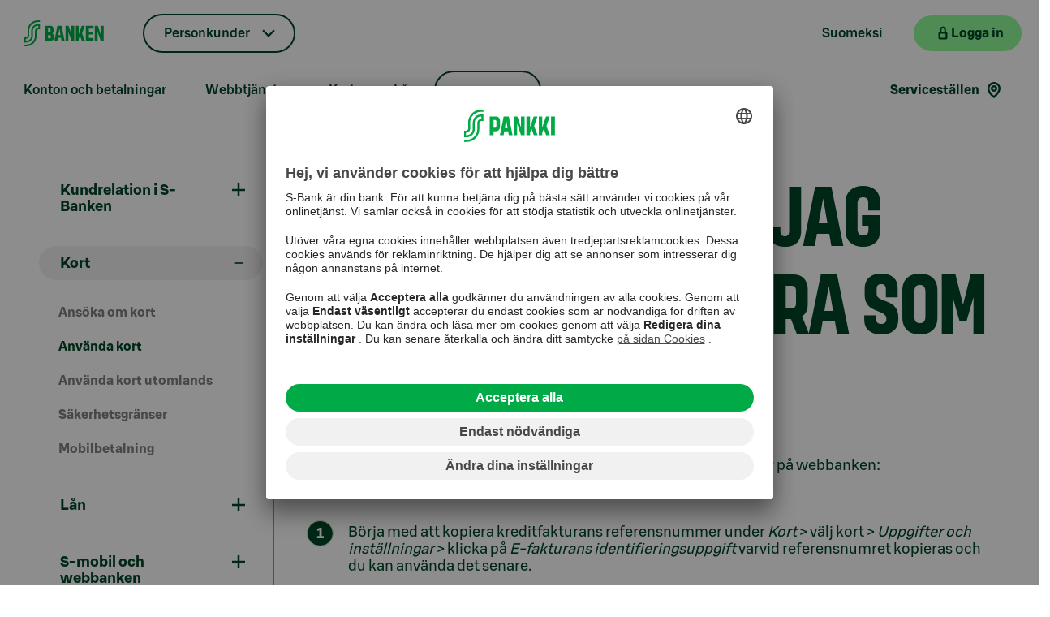

--- FILE ---
content_type: text/html; charset=utf-8
request_url: https://www.s-pankki.fi/sv/kundtjanst/ukk/hur-bestaller-jag-min-visa-faktura-som-e-faktura/
body_size: 92871
content:


<!DOCTYPE html>
<html lang="sv" data-theme="sPankki">
<head>
        <meta name="author" content="S-Pankki">
        <meta name="apple-itunes-app" content="app-id=740514933">
        <meta name="apple-itunes-app-tab" content="app-id=740514933">
        <meta name="google-play-app" content="app-id=fi.spankki">
        <meta name="google-play-app-tab" content="app-id=fi.spankki">
        <!-- Start SmartBanner.js configuration -->
        <meta name="smartbanner:title" content="S-mobil">
        <meta name="smartbanner:author" content="S-Banken Abp">
        <meta name="smartbanner:price" content="Fri">
        <meta name="smartbanner:price-suffix-google" content=" - Google Play">
        <meta name="smartbanner:icon-google" content="/Assets/img/smartbanner/smob-icon.png">
        <meta name="smartbanner:button" content="H&#xE4;mta">
        <meta name="smartbanner:button-url-google" content="https://play.google.com/store/apps/details?id=fi.spankki">
        <meta name="smartbanner:enabled-platforms" content="android">
        <meta name="smartbanner:close-label" content="St&#xE4;ng">
        <meta name="smartbanner:custom-design-modifier" content="smartbanner-custom">
        <meta name="smartbanner:hide-path" content="/">
        <meta name="smartbanner:api" content="true">
        <!-- End SmartBanner configuration -->
<link href="https://www.s-pankki.fi/sv/kundtjanst/ukk/hur-bestaller-jag-min-visa-faktura-som-e-faktura/" hreflang="fi-sv" rel="alternate"/>

    <title>Hur best&#xE4;ller jag min Visa-faktura som e-faktura? | S-Pankki.fi</title>

    <meta charset="UTF-8">
    <meta name="google-site-verification" content="T-wJezppDifF45lsXRMh257ZfrXCSw2SOXTdq7IZD-I" />

    <meta name="google-site-verification" content="Hd9CqFv_RUKxdiTsgYmAYMK6Rur5OO1DutmrKO5VL2M" />

    <meta name="viewport" content="width=device-width, initial-scale=1, user-scalable=yes" />
    <meta name="description" />
    <meta name="format-detection" content="telephone=no">


    <meta content="2375,2391,2392" name="site-page-category"></meta>
    <meta content="help" name="site-content-type"></meta>

    <meta content="https://www.s-pankki.fi/sv/kundtjanst/ukk/hur-bestaller-jag-min-visa-faktura-som-e-faktura/" property="og:url"></meta><meta content="article" property="og:type"></meta><meta content="V&#xE4;lkommen till S-Banken! | En bank med komplett service" property="og:title"></meta><meta content="Dagliga banktj&#xE4;nster s&#xE5;som S-Konto, S-F&#xF6;rm&#xE5;nskort Visa, webbanken och S-mobil &#xE4;r avgiftsfria f&#xF6;r alla &#xE4;garkunder i handelslagen." property="og:description"></meta><meta content="https://www.s-pankki.fi/globalassets/media/1200x630-kuvat/main-image/s-pankki-cover-2021-001-1200x630.jpg" property="og:image"></meta>
    <meta content="summary_large_image" name="twitter:card"></meta><meta content="@S_Pankki" name="twitter:site"></meta><meta content="V&#xE4;lkommen till S-Banken! | En bank med komplett service" name="twitter:title"></meta><meta content="Dagliga banktj&#xE4;nster s&#xE5;som S-Konto, S-F&#xF6;rm&#xE5;nskort Visa, webbanken och S-mobil &#xE4;r avgiftsfria f&#xF6;r alla &#xE4;garkunder i handelslagen." name="twitter:description"></meta><meta content="https://www.s-pankki.fi/globalassets/media/1200x630-kuvat/main-image/s-pankki-cover-2021-001-1200x630.jpg" name="twitter:image"></meta>

    <link rel="stylesheet" type="text/css" href="/Assets/fonts/SBonusDisplay.css?v=NVY9bVD98Rv9g15h4PeCEm5MuB6vzIS0-J1VC4fAktQ" />
    <link rel="stylesheet" type="text/css" href="/Assets/fonts/SBonusUX.css?v=jod44jJ3QFW1vb06hUBZ5djugbEGHyCDlc52tpyOwPg" />

    <link rel="stylesheet" type="text/css" href="/Assets/css/design-system.min.css?v=gVujplqtiWrsLgKsceyfvhW9qxFAY0v1leQcPca45wk" />
    <link rel="stylesheet" type="text/css" href="/Assets/css/s-vendor.min.css?v=1A4EJy70JtUxAf8kOZo8vqFY6MPbMuusCLkwDjQdB0o" />

        <link rel="stylesheet" type="text/css" href="/Assets/css/s-pankki_theme.min.css?v=iSD21AegJZxt4lk73ntOrZdqwLklRU5XbtaWWzv9zRA" />

    <link rel="shortcut icon" type="image/x-icon" href="/favicon.ico">
    <link rel="apple-touch-icon" type="image/png" href="/apple-touch-icon.png" />
    <link rel="apple-touch-icon-precomposed" type="image/png" href="/apple-touch-icon.png">

        <link rel="preconnect" href="//app.usercentrics.eu">
        <link rel="preconnect" href="//api.usercentrics.eu">
        <link rel="preconnect" href="//privacy-proxy.usercentrics.eu">
        <link rel="preload" href="//app.usercentrics.eu/browser-ui/latest/loader.js" as="script">
        <link rel="preload" href="//privacy-proxy.usercentrics.eu/latest/uc-block.bundle.js" as="script">
        <script id="usercentrics-cmp" src="https://app.usercentrics.eu/browser-ui/latest/loader.js" data-settings-id="AedqwPYCD" async></script>
        <script type="application/javascript" src="https://privacy-proxy.usercentrics.eu/latest/uc-block.bundle.js"></script>
        <script>
            uc.deactivateBlocking([
                'S1pcEj_jZX', // Google Maps is not blocked
                'Hko_qNsui-Q' // reCaptcha is not blocked
            ]);

            uc.setCustomTranslations({
                fi: {},
                sv: {}
            });

            uc.setServiceAlias({ 'HkocEodjb7': 'qpCyEMgA_' });
        </script>

    <script>
        var quality = 90;

        if (window.innerWidth <= 800){
            quality = 75;
        };

        window.slimmage = {
            jpegQuality: quality,        // JPEG quality/compression
            jpegRetinaQuality: quality   // compression on high-dpi displays
        };
    </script>

    <script src="/Assets/js/slimmage.min.js?v=QqUK0XaBlDK8dFdZkAvrN_mn7JCEwyANdF64mJJw9IU"></script> 

        <script src='https://www.google.com/recaptcha/api.js?render=6Lc3DkEdAAAAALEz_UfAKp-xxTWLChu1FHBN8lMW&amp;hl=sv'></script>

    <script type="text/javascript">
        var enableSpParameters = false;
    </script>
    <script type="text/plain" data-usercentrics="SnowPlow">
        enableSpParameters = true;
    </script>
    <script type="text/plain" data-usercentrics="SnowPlow" async>

        ;(function(p,l,o,w,i,n,g){if(!p[i]){p.GlobalSnowplowNamespace=p.GlobalSnowplowNamespace||[];
        p.GlobalSnowplowNamespace.push(i);p[i]=function(){(p[i].q=p[i].q||[]).push(arguments)
        };p[i].q=p[i].q||[];n=l.createElement(o);g=l.getElementsByTagName(o)[0];n.async=1;
        n.src=w;g.parentNode.insertBefore(n,g)}}(window,document,"script","https://static.s-cloud.fi/ci/sp/v3/dslgsdngljds.js","snowplow"));

        window.snowplow('newTracker', 'cf', 'wa.s-cloud.fi', {
          appId: 'spankkifi-prod',
          cookieDomain: '.s-pankki.fi',
          cookieSameSite: 'Lax',
          contexts: {
            webPage: true
          }
        });

        window.snowplow('trackPageView');
    </script>

    

    <script>var globalSettings = {"SearchSuggestionsUrl":"/{lang}/api/search/suggest","SiteSearchUrl":null,"ProfileMatrix":"","NetbankUrl":"https://online.s-pankki.fi/ebank/auth/initLogin.do?language=2","UserGuid":"","ActiveSite":"SPankki2","MobileQuality":75,"DesktopQuality":90}</script>

        <!-- giosg tag -->
        <script type="text/plain" data-usercentrics="Giosg">
            (function(w, t, f) {
            var s='script',o='_giosg',h='https://service.giosg.com',e,n;e=t.createElement(s);e.async=1;e.src=h+'/live2/'+f;

            w[o]=w[o]||function(){(w[o]._e=w[o]._e||[]).push(arguments)};w[o]._c=f;w[o]._h=h;n=t.getElementsByTagName(s)[0];n.parentNode.insertBefore(e,n);
            })(window,document,"0283e0aa-5c74-11e5-bfb3-00163e1f6a22");
        </script>
        <!-- giosg tag -->

    <script src="/Assets/js/vendor.min.js?v=4Lupnv3JFbjpeodiq5CqJIDP4Rqwa3tFMRY-_JL6uSw"></script>
    <script src="/Assets/js/knockout.min.js?v=X-_R5TXGvlOPhtWYWwiBIZEFRG1REp7834ICrhAv1Vs"></script>

    

    <script>
        function handleBlockLinkButtonWithOptionalGTMClick(href, pageIdentifier, title, placement) {
            if (pageIdentifier && title && placement) {
                dataLayer.push({ 'page': pageIdentifier, 'lift_header': title, 'placement': placement, 'action': 'click', 'event': 'content_action' });
            };
            location.href = href;
        }

        function handleBlockLinkWithOptionalGTMClick(pageIdentifier, title, placement) {
            if (pageIdentifier && title && placement) {
                dataLayer.push({ 'page': pageIdentifier, 'lift_header': title, 'placement': placement, 'action': 'click', 'event': 'content_action' });
            };
            return true;
        }
    </script>

    <script>
        document.cookie = "ProfileConsent=; expires=Thu, 01 Jan 1970 00:00:00 UTC; path=/;";
    </script>

    <script type="text/plain" data-usercentrics="ProfileMatrix">
        var expirationDate = new Date();
        var expireInDays = 90;
        expirationDate.setDate(expirationDate.getDate() + expireInDays);
        document.cookie = "ProfileConsent=true; expires=" + expirationDate + "; path=/";
    </script>

    <script>
        document.cookie = "EpiserverVisitorGroups=; expires=Thu, 01 Jan 1970 00:00:00 UTC; path=/;";
    </script>

    <script type="text/plain" data-usercentrics="Episerver Visitor Groups">
        var expirationDate = new Date();
        var expireInDays = 90;
        expirationDate.setDate(expirationDate.getDate() + expireInDays);
        document.cookie = "EpiserverVisitorGroups=true; expires=" + expirationDate + "; path=/";
    </script>

    <script type="text/plain" src="//script.crazyegg.com/pages/scripts/0014/1674.js" async="async" data-usercentrics="Crazy Egg"></script>
</head>

<body>

    <a href="#container" id="jump-link-to-content" class="visually-hidden-focusable">
        <span id="jump-link-to-container-text-wrapper">G&#xE5; direkt till inneh&#xE5;llet</span>
    </a>


    <div id="download-banner"></div>

    <script>
        dataLayer = [{}];
    </script>

    

    <script>
        var datalayer = [];
    </script>


    

    <!--googleoff: all-->

        <!-- Site Overlay for off canvas implementation-->


<div id="s-mobile-header" class="s-mobile-header d-block d-md-none">
    <nav class="navbar navbar-default container-fluid" aria-label="The main mobile navigation">
        <a class="mobile-logo" href="/sv/" aria-label="Till ing&#xE5;ngssidan">
            <div class="img"><noscript data-slimmage data-img-src="/link/c65b09a2977c4a30840cc5cc4d6a1aba.aspx?width=320&quality=80"><img src="/link/c65b09a2977c4a30840cc5cc4d6a1aba.aspx?width=320&quality=80" alt="S-Banken - Till framsidan" /></noscript></div>
        </a>
        <ul class="mobile-header-links list-group list-group-horizontal">
                        <li class="mobile-header-language">
                            <a class="s-tertiary-small" href="/fi/asiakaspalvelu/ukk/" lang="fi">Suomeksi</a>
                        </li>
            <li class="mobile-header-netbank">
                <button class="s-primary-small s-netbank-login-btn"
                        aria-label="Logga in p&#xE5; webbanken"
                        data-netbank="mybank">
                    <div class="mobile-header-login">
                        <i class="s-icon-20 s-icon-lock" aria-hidden="true"></i>
                        <span>Logga in</span>
                    </div>
                    <i class="s-icon-20 s-icon-user-login" aria-hidden="true"></i>
                </button>
            </li>
            <li>
                <button id="burger-menu" class="s-tertiary-small mobile-menu-toggle menu-btn burger-menu" data-bs-toggle="offcanvas" data-bs-target="#mobile-menu" aria-label="Mobil meny" aria-haspopup="true" aria-controls="mobile-menu" aria-expanded="false">
                    <i class="s-icon-24 s-icon-menu" aria-hidden="true"></i>
                </button>
            </li>
        </ul>
    </nav>
</div>


<nav id="mobile-menu" class="offcanvas offcanvas-end" aria-label="Mobil meny">
    <div class="offcanvas-header mobile-menu-header">
        <div>
            <button id="mobile-menu-back" class="s-tertiary-small mobile-menu-back d-none" active-mobile-sub-menu="-1" aria-label="Tillbaka">
                <i class="s-icon-16 s-icon-arrow-left" aria-hidden="true"></i>
            </button>
            <ul id="mobile-language-links" class="mobile-sub-header-links list-group list-group-horizontal">
                            <li><a class="s-tertiary-small mobile-lang-link" href="/fi/asiakaspalvelu/ukk/" lang="fi">FI</a></li>
            </ul>
        </div>
        <button type="button" class="s-tertiary-small mobile-menu-close" data-bs-dismiss="offcanvas" aria-label="St&#xE4;ng">
            <svg width="19" height="19" viewBox="0 0 24 24" fill="none" xmlns="http://www.w3.org/2000/svg">
                <rect id="mobile-hamburger-line-1" y="7.5" width="24" height="2.5" fill="#004628" />
                <rect id="mobile-hamburger-line-2" y="14" width="24" height="2.5" fill="#004628" />
            </svg>
        </button>
    </div>
    <hr>
    <div class="offcanvas-body mobile-menu-body">
        <div>
            <div class="btn-group mobile-menu-dropdown-container">
                <button class="dropdown-toggle s-dropdown-small s-chevron mobile-menu-btn" data-bs-toggle="dropdown" aria-expanded="false">
                    Personkunder
                </button>
                <ul class="dropdown-menu s-dropdown-menu">
                            <li><a class="s-tertiary-small dropdown-item" href="/sv/private-banking-och-kapitalforvaltning/">Private Banking</a></li>
                            <li><a class="s-tertiary-small dropdown-item" href="/sv/kapitalforvaltning-for-institutioner/">Institutioner</a></li>
                            <li><a class="s-tertiary-small dropdown-item" href="/sv/bolag/">Bolag</a></li>
                            <li><a class="s-tertiary-small dropdown-item" href="/sv/s-banken-som-foretag/">S-Banken som f&#xF6;retag</a></li>
                </ul>
            </div>

            <div class="mobile-menu-servicechannels">
                <h3>Siirry asioimaan</h3>
                <ul class="d-flex">
                    <li>
                        <button class="s-primary-large s-lock s-external-link s-netbank-login-btn"
                                aria-label="Logga in p&#xE5; webbanken"
                                data-netbank="mybank">
                            <span class="s-btn-label">Logga in</span>
                        </button>
                    </li>
                </ul>
            </div>

            <div class="mobile-menu-quicklinks">
                <h3>Pikavalinnat</h3>
                <ul class="d-flex">
                            <li>
                                <button class="s-secondary-large s-arrow mobile-sub-menu-btn" type="button" data-secondary="mobile-sub-menu-1">Konton och betalningar</button>
                            </li>
                            <li>
                                <button class="s-secondary-large s-arrow mobile-sub-menu-btn" type="button" data-secondary="mobile-sub-menu-2">Webbtj&#xE4;nster</button>
                            </li>
                            <li>
                                <button class="s-secondary-large s-arrow mobile-sub-menu-btn" type="button" data-secondary="mobile-sub-menu-3">Kort</button>
                            </li>
                            <li>
                                <button class="s-secondary-large s-arrow mobile-sub-menu-btn" type="button" data-secondary="mobile-sub-menu-4">L&#xE5;n</button>
                            </li>
                            <li>
                                <button class="s-secondary-large s-arrow mobile-sub-menu-btn" type="button" data-secondary="mobile-sub-menu-5">Spara och investera</button>
                            </li>
                            <li>
                                <button class="s-secondary-large s-arrow mobile-sub-menu-btn" type="button" data-secondary="mobile-sub-menu-6">Bli kund</button>
                            </li>
                            <li>
                                <button class="s-secondary-large s-arrow mobile-sub-menu-btn" type="button" data-secondary="mobile-sub-menu-7">Livssituationer</button>
                            </li>
                        <li>
                            <a class="s-secondary-large s-location mobile-sub-menu-link" href="/sv/servicestallen/">Servicest&#xE4;llen</a>
                        </li>
                </ul>
            </div>


        </div>

<div id="mobile-sub-menu-1" class="mobile-sub-menu d-none" tabindex="-1">
    <h3>Konton och betalningar</h3>
    <ul>
        <li>
            <a class="s-primary-large s-arrow mobile-sub-menu-main-link" href="/sv/konto/">L&#xE4;s mer om konto</a>
        </li>
                <li>
                    <a class="s-tertiary-large s-arrow mobile-sub-menu-link" href="/sv/konto/s-konto/">S-Konto</a>
                </li>
                <li>
                    <a class="s-tertiary-large s-arrow mobile-sub-menu-link" href="/sv/konto/s-tidsbundet-konto/">S-Tidsbundet konto</a>
                </li>
                <li>
                    <a class="s-tertiary-large s-arrow mobile-sub-menu-link" href="/sv/konto/s-avkastningskonto/">S-Avkastningskonto</a>
                </li>
                <li>
                    <a class="s-tertiary-large s-arrow mobile-sub-menu-link" href="/sv/konto/bsp-konto/">BSP-Konto</a>
                </li>
                <li>
                    <button class="s-tertiary-large s-arrow mobile-sub-menu-btn" type="button" data-secondary="mobile-sub-menu-14">Betalningar och gireringar</button>
                </li>
                <li>
                    <a class="s-tertiary-large s-arrow mobile-sub-menu-link" href="/sv/konto/insattningsgaranti/">Ins&#xE4;ttningsgaranti</a>
                </li>
                <li>
                    <a class="s-tertiary-large s-arrow mobile-sub-menu-link" href="/sv/konto/uppgifter-om-kontoranta-for-privatkunder/">Uppgifter om kontor&#xE4;nta</a>
                </li>
    </ul>
</div>

<div id="mobile-sub-menu-14" class="mobile-sub-menu d-none" tabindex="-1">
    <h3>Betalningar och gireringar</h3>
    <ul>
        <li>
            <a class="s-primary-large s-arrow mobile-sub-menu-main-link" href="/sv/konto/betalning/">Betalningar och gireringar</a>
        </li>
                <li>
                    <a class="s-tertiary-large s-arrow mobile-sub-menu-link" href="/sv/konto/betalning/utlandsgireringar/">Utlandsgireringar</a>
                </li>
                <li>
                    <a class="s-tertiary-large s-arrow mobile-sub-menu-link" href="/sv/konto/betalning/e-faktura/">E-faktura</a>
                </li>
    </ul>
</div>

<div id="mobile-sub-menu-2" class="mobile-sub-menu d-none" tabindex="-1">
    <h3>Webbtj&#xE4;nster</h3>
    <ul>
        <li>
            <a class="s-primary-large s-arrow mobile-sub-menu-main-link" href="/sv/webbtjanster/">Webbtj&#xE4;nster</a>
        </li>
                <li>
                    <button class="s-tertiary-large s-arrow mobile-sub-menu-btn" type="button" data-secondary="mobile-sub-menu-20">S-mobil</button>
                </li>
                <li>
                    <button class="s-tertiary-large s-arrow mobile-sub-menu-btn" type="button" data-secondary="mobile-sub-menu-21">Webbanken</button>
                </li>
                <li>
                    <a class="s-tertiary-large s-arrow mobile-sub-menu-link" href="/sv/webbtjanster/stod-for-digitala-tjanster/">St&#xF6;d f&#xF6;r digitala tj&#xE4;nster</a>
                </li>
    </ul>
</div>

<div id="mobile-sub-menu-20" class="mobile-sub-menu d-none" tabindex="-1">
    <h3>S-mobil</h3>
    <ul>
        <li>
            <a class="s-primary-large s-arrow mobile-sub-menu-main-link" href="/sv/webbtjanster/s-mobil/">S-mobil</a>
        </li>
                <li>
                    <a class="s-tertiary-large s-arrow mobile-sub-menu-link" href="/sv/webbtjanster/s-mobil/ta-i-bruk-s-mobil/">Ta i bruk S-mobil</a>
                </li>
    </ul>
</div>

<div id="mobile-sub-menu-21" class="mobile-sub-menu d-none" tabindex="-1">
    <h3>Webbanken</h3>
    <ul>
        <li>
            <a class="s-primary-large s-arrow mobile-sub-menu-main-link" href="/sv/webbtjanster/webbanken/">Webbanken</a>
        </li>
                <li>
                    <button class="s-tertiary-large s-arrow mobile-sub-menu-btn" type="button" data-secondary="mobile-sub-menu-200">S&#xE5; h&#xE4;r skaffar du koder</button>
                </li>
    </ul>
</div>

<div id="mobile-sub-menu-200" class="mobile-sub-menu d-none" tabindex="-1">
    <h3>S&#xE5; h&#xE4;r skaffar du koder</h3>
    <ul>
        <li>
            <a class="s-primary-large s-arrow mobile-sub-menu-main-link" href="/sv/webbtjanster/webbanken/sa-har-skaffar-du-koder/">S&#xE5; h&#xE4;r skaffar du koder</a>
        </li>
                <li>
                    <a class="s-tertiary-large s-arrow mobile-sub-menu-link" href="/sv/webbtjanster/webbanken/sa-har-skaffar-du-koder/lasta-webbankskoder/">L&#xE5;sta webbankskoder</a>
                </li>
                <li>
                    <a class="s-tertiary-large s-arrow mobile-sub-menu-link" href="/sv/webbtjanster/webbanken/sa-har-skaffar-du-koder/anvandarkod/">Anv&#xE4;ndarkod</a>
                </li>
                <li>
                    <a class="s-tertiary-large s-arrow mobile-sub-menu-link" href="/sv/webbtjanster/webbanken/sa-har-skaffar-du-koder/bekraftelsekod/">Sms-bekr&#xE4;ftelse</a>
                </li>
                <li>
                    <a class="s-tertiary-large s-arrow mobile-sub-menu-link" href="/sv/webbtjanster/webbanken/sa-har-skaffar-du-koder/losenord/">L&#xF6;senord</a>
                </li>
                <li>
                    <a class="s-tertiary-large s-arrow mobile-sub-menu-link" href="/sv/webbtjanster/webbanken/sa-har-skaffar-du-koder/kodtabell/">Kodtabell</a>
                </li>
                <li>
                    <a class="s-tertiary-large s-arrow mobile-sub-menu-link" href="/sv/webbtjanster/webbanken/sa-har-skaffar-du-koder/nya-webbankskoder/">Nya webbankskoder</a>
                </li>
    </ul>
</div>

<div id="mobile-sub-menu-3" class="mobile-sub-menu d-none" tabindex="-1">
    <h3>Kort</h3>
    <ul>
        <li>
            <a class="s-primary-large s-arrow mobile-sub-menu-main-link" href="/sv/kort/">Kort</a>
        </li>
                <li>
                    <a class="s-tertiary-large s-arrow mobile-sub-menu-link" href="/sv/kort/s-formanskort-visa-creditdebit/">S-F&#xF6;rm&#xE5;nskort Visa Credit/Debit</a>
                </li>
                <li>
                    <a class="s-tertiary-large s-arrow mobile-sub-menu-link" href="/sv/kort/s-formanskort-visa-credit/">S-F&#xF6;rm&#xE5;nskort Visa Credit</a>
                </li>
                <li>
                    <a class="s-tertiary-large s-arrow mobile-sub-menu-link" href="/sv/kort/s-formanskort-visa-debit/">S-F&#xF6;rm&#xE5;nskort Visa Debit</a>
                </li>
                <li>
                    <a class="s-tertiary-large s-arrow mobile-sub-menu-link" href="/sv/kort/bankkort-och-kreditkort-for-studerande/">S-F&#xF6;rm&#xE5;nskort Visa f&#xF6;r studerande</a>
                </li>
    </ul>
</div>

<div id="mobile-sub-menu-4" class="mobile-sub-menu d-none" tabindex="-1">
    <h3>L&#xE5;n</h3>
    <ul>
        <li>
            <a class="s-primary-large s-arrow mobile-sub-menu-main-link" href="/sv/lan/">L&#xE4;s mer om l&#xE5;n</a>
        </li>
                <li>
                    <a class="s-tertiary-large s-arrow mobile-sub-menu-link" href="/sv/lan/s-lan/">S-L&#xE5;n</a>
                </li>
                <li>
                    <button class="s-tertiary-large s-arrow mobile-sub-menu-btn" type="button" data-secondary="mobile-sub-menu-41">Bostadsl&#xE5;n</button>
                </li>
                <li>
                    <a class="s-tertiary-large s-arrow mobile-sub-menu-link" href="/sv/lan/studielan/">Studiel&#xE5;n</a>
                </li>
                <li>
                    <a class="s-tertiary-large s-arrow mobile-sub-menu-link" href="/sv/lan/bsp-lan/">BSP-l&#xE5;n</a>
                </li>
                <li>
                    <a class="s-tertiary-large s-arrow mobile-sub-menu-link" href="/sv/lan/betalningssvarigheter/">Betalningssv&#xE5;righeter</a>
                </li>
                <li>
                    <a class="s-tertiary-large s-arrow mobile-sub-menu-link" href="/sv/lan/fortsatt-med-ansokan/">Forts&#xE4;tt med ans&#xF6;kan</a>
                </li>
                <li>
                    <a class="s-tertiary-large s-arrow mobile-sub-menu-link" href="/sv/lan/laneoffert/">Granska l&#xE5;neofferten</a>
                </li>
                <li>
                    <a class="s-tertiary-large s-arrow mobile-sub-menu-link" href="/sv/lan/underskrift-av-den-som-stallersakerhet/">Underskrift av den som st&#xE4;ller&#xA0;s&#xE4;kerhet</a>
                </li>
    </ul>
</div>

<div id="mobile-sub-menu-41" class="mobile-sub-menu d-none" tabindex="-1">
    <h3>Bostadsl&#xE5;n</h3>
    <ul>
        <li>
            <a class="s-primary-large s-arrow mobile-sub-menu-main-link" href="/sv/lan/bostadslan/">Bostadsl&#xE5;n</a>
        </li>
                <li>
                    <a class="s-tertiary-large s-arrow mobile-sub-menu-link" href="/sv/lan/bostadslan/amorteringsfrihet-for-bostadslan-ger-mer-frihet-i-livet/">Amorteringsfrihet f&#xF6;r bostadsl&#xE5;n</a>
                </li>
                <li>
                    <a class="s-tertiary-large s-arrow mobile-sub-menu-link" href="/sv/lan/bostadslan/laneskydd/">L&#xE5;neskydd</a>
                </li>
                <li>
                    <a class="s-tertiary-large s-arrow mobile-sub-menu-link" href="/sv/lan/bostadslan/konkurrensutsattning-av-bostadslan/">Konkurrensuts&#xE4;ttning av bostadsl&#xE5;n</a>
                </li>
                <li>
                    <a class="s-tertiary-large s-arrow mobile-sub-menu-link" href="/sv/lan/bostadslan/dias-digital-bostadsaffar/">DIAS &#x2013; Digital Bostadsaff&#xE4;r</a>
                </li>
    </ul>
</div>

<div id="mobile-sub-menu-5" class="mobile-sub-menu d-none" tabindex="-1">
    <h3>Spara och investera</h3>
    <ul>
        <li>
            <a class="s-primary-large s-arrow mobile-sub-menu-main-link" href="/sv/spara-och-investera/">Spara och investera</a>
        </li>
                <li>
                    <a class="s-tertiary-large s-arrow mobile-sub-menu-link" href="/sv/spara-och-investera/att-borja-spara/">Att b&#xF6;rja spara</a>
                </li>
                <li>
                    <a class="s-tertiary-large s-arrow mobile-sub-menu-link" href="/sv/spara-och-investera/tips-till-investerare/">Tips till investerare</a>
                </li>
                <li>
                    <button class="s-tertiary-large s-arrow mobile-sub-menu-btn" type="button" data-secondary="mobile-sub-menu-52">Fonder</button>
                </li>
                <li>
                    <a class="s-tertiary-large s-arrow mobile-sub-menu-link" href="/sv/spara-och-investera/spararen/">Spararen</a>
                </li>
                <li>
                    <a class="s-tertiary-large s-arrow mobile-sub-menu-link" href="/sv/spara-och-investera/manadsspara/">M&#xE5;nadsspara i fond</a>
                </li>
                <li>
                    <a class="s-tertiary-large s-arrow mobile-sub-menu-link" href="/sv/spara-och-investera/overfor-bonus-till-fond/">Utnyttja Bonus &#x2013; &#xF6;verf&#xF6;r den till en fond</a>
                </li>
                <li>
                    <a class="s-tertiary-large s-arrow mobile-sub-menu-link" href="/sv/spara-och-investera/pensionsspara/">Pensionsspara</a>
                </li>
                <li>
                    <a class="s-tertiary-large s-arrow mobile-sub-menu-link" href="/sv/spara-och-investera/manadens-fondpresentation/">M&#xE5;nadens fondpresentation</a>
                </li>
                <li>
                    <a class="s-tertiary-large s-arrow mobile-sub-menu-link" href="/sv/private-banking-och-kapitalforvaltning/ansvarsfullhet-och-paverkan/ansvarsfulla-investeringar/">Ansvarsfullhet i investeringar</a>
                </li>
    </ul>
</div>

<div id="mobile-sub-menu-52" class="mobile-sub-menu d-none" tabindex="-1">
    <h3>Fonder</h3>
    <ul>
        <li>
            <a class="s-primary-large s-arrow mobile-sub-menu-main-link" href="/sv/spara-och-investera/fonder/">Fonder</a>
        </li>
                <li>
                    <a class="s-tertiary-large s-arrow mobile-sub-menu-link" href="/sv/spara-och-investera/fonder/rantefonder/">R&#xE4;ntefonder</a>
                </li>
                <li>
                    <a class="s-tertiary-large s-arrow mobile-sub-menu-link" href="/sv/spara-och-investera/fonder/aktiefonder/">Aktiefonder</a>
                </li>
                <li>
                    <a class="s-tertiary-large s-arrow mobile-sub-menu-link" href="/sv/spara-och-investera/fonder/blandfonder/">Blandfonder</a>
                </li>
                <li>
                    <a class="s-tertiary-large s-arrow mobile-sub-menu-link" href="/sv/spara-och-investera/fonder/fastighetsfonder/">Investera enkelt i fastigheter i Finland</a>
                </li>
    </ul>
</div>

<div id="mobile-sub-menu-6" class="mobile-sub-menu d-none" tabindex="-1">
    <h3>Bli kund</h3>
    <ul>
        <li>
            <a class="s-primary-large s-arrow mobile-sub-menu-main-link" href="/sv/bli-kund/">Bli kund</a>
        </li>
                <li>
                    <a class="s-tertiary-large s-arrow mobile-sub-menu-link" href="/sv/bli-kund/byte-av-bank-till-s-banken/">Byte av bank till S-Banken</a>
                </li>
    </ul>
</div>

<div id="mobile-sub-menu-7" class="mobile-sub-menu d-none" tabindex="-1">
    <h3>Livssituationer</h3>
    <ul>
        <li>
            <a class="s-primary-large s-arrow mobile-sub-menu-main-link" href="/sv/livssituationer/">Livssituationer</a>
        </li>
                <li>
                    <a class="s-tertiary-large s-arrow mobile-sub-menu-link" href="/sv/livssituationer/minderarig-som-s-bankens-kund/">Barn eller ungdomar som kunder i S-Banken</a>
                </li>
                <li>
                    <a class="s-tertiary-large s-arrow mobile-sub-menu-link" href="/sv/livssituationer/myndig-som-s-bankens-kund/">Myndig som S-Bankens kund</a>
                </li>
                <li>
                    <a class="s-tertiary-large s-arrow mobile-sub-menu-link" href="/sv/livssituationer/studielivet/">Studielivet</a>
                </li>
                <li>
                    <a class="s-tertiary-large s-arrow mobile-sub-menu-link" href="/sv/livssituationer/utlandsk-kund-i-s-banken/">Utl&#xE4;ndsk kund i S-Banken</a>
                </li>
                <li>
                    <a class="s-tertiary-large s-arrow mobile-sub-menu-link" href="/sv/livssituationer/narstaendes-dod/">N&#xE4;rst&#xE5;endes d&#xF6;d</a>
                </li>
                <li>
                    <a class="s-tertiary-large s-arrow mobile-sub-menu-link" href="/sv/livssituationer/bilfinansiering/">Bilfinansiering</a>
                </li>
    </ul>
</div>
    </div>
</nav>



<header id="s-header" class="header d-none d-md-block container-fluid" tabindex="-1">
    <nav id="header-desktop" class="row justify-content-between" aria-label="The main navigation">
        <ul id="topnav-left" class="col-7 col-lg-8 col-xl-9 list-inline list-inline-left d-flex align-items-center">
            <li id="header-logo" class="header-logo d-flex align-items-center">
                <a href="/sv/">
                    <div class="img"><noscript data-slimmage data-img-src="/link/c65b09a2977c4a30840cc5cc4d6a1aba.aspx?width=320&quality=80"><img src="/link/c65b09a2977c4a30840cc5cc4d6a1aba.aspx?width=320&quality=80" alt="S-Banken - Till framsidan" /></noscript></div>
                </a>
            </li>

            <li class="top-item-dropdown">
                <button id="header-site-selection" class="dropdown-toggle s-dropdown-small s-chevron" data-bs-toggle="dropdown" aria-expanded="false">
                    Personkunder
                </button>
                <ul class="dropdown-menu s-dropdown-menu">
                            <li><a class="s-tertiary-small dropdown-item" href="/sv/private-banking-och-kapitalforvaltning/">Private Banking</a></li>
                            <li><a class="s-tertiary-small dropdown-item" href="/sv/kapitalforvaltning-for-institutioner/">Institutioner</a></li>
                            <li><a class="s-tertiary-small dropdown-item" href="/sv/bolag/">Bolag</a></li>
                            <li><a class="s-tertiary-small dropdown-item" href="/sv/s-banken-som-foretag/">S-Banken som f&#xF6;retag</a></li>
                </ul>
            </li>
        

                    <li class="top-item-first-level-nav" aria-current="false">
                        <button id="first-level-nav-scroll-item-1"
                                class="s-tertiary-small second-level-nav-btn "
                                type="button"
                                data-secondary="sub-menu-1"
                                data-bs-toggle="offcanvas"
                                data-bs-target="#second-level-nav"
                                aria-haspopup="true"
                                aria-controls="#second-level-nav"
                                aria-expanded="false">Konton och betalningar</button>
                    </li>
                    <li class="top-item-first-level-nav" aria-current="false">
                        <button id="first-level-nav-scroll-item-2"
                                class="s-tertiary-small second-level-nav-btn "
                                type="button"
                                data-secondary="sub-menu-2"
                                data-bs-toggle="offcanvas"
                                data-bs-target="#second-level-nav"
                                aria-haspopup="true"
                                aria-controls="#second-level-nav"
                                aria-expanded="false">Webbtj&#xE4;nster</button>
                    </li>
                    <li class="top-item-first-level-nav" aria-current="false">
                        <button id="first-level-nav-scroll-item-3"
                                class="s-tertiary-small second-level-nav-btn "
                                type="button"
                                data-secondary="sub-menu-3"
                                data-bs-toggle="offcanvas"
                                data-bs-target="#second-level-nav"
                                aria-haspopup="true"
                                aria-controls="#second-level-nav"
                                aria-expanded="false">Kort</button>
                    </li>
                    <li class="top-item-first-level-nav" aria-current="false">
                        <button id="first-level-nav-scroll-item-4"
                                class="s-tertiary-small second-level-nav-btn "
                                type="button"
                                data-secondary="sub-menu-4"
                                data-bs-toggle="offcanvas"
                                data-bs-target="#second-level-nav"
                                aria-haspopup="true"
                                aria-controls="#second-level-nav"
                                aria-expanded="false">L&#xE5;n</button>
                    </li>
                    <li class="top-item-first-level-nav" aria-current="false">
                        <button id="first-level-nav-scroll-item-5"
                                class="s-tertiary-small second-level-nav-btn "
                                type="button"
                                data-secondary="sub-menu-5"
                                data-bs-toggle="offcanvas"
                                data-bs-target="#second-level-nav"
                                aria-haspopup="true"
                                aria-controls="#second-level-nav"
                                aria-expanded="false">Spara och investera</button>
                    </li>
                    <li class="top-item-first-level-nav" aria-current="false">
                        <button id="first-level-nav-scroll-item-6"
                                class="s-tertiary-small second-level-nav-btn "
                                type="button"
                                data-secondary="sub-menu-6"
                                data-bs-toggle="offcanvas"
                                data-bs-target="#second-level-nav"
                                aria-haspopup="true"
                                aria-controls="#second-level-nav"
                                aria-expanded="false">Bli kund</button>
                    </li>
                    <li class="top-item-first-level-nav" aria-current="false">
                        <button id="first-level-nav-scroll-item-7"
                                class="s-tertiary-small second-level-nav-btn "
                                type="button"
                                data-secondary="sub-menu-7"
                                data-bs-toggle="offcanvas"
                                data-bs-target="#second-level-nav"
                                aria-haspopup="true"
                                aria-controls="#second-level-nav"
                                aria-expanded="false">Livssituationer</button>
                    </li>
        
            <li id="top-item-fixed-dropdown" class="top-item-fixed-dropdown d-none">
                <button id="top-item-fixed-button" class="dropdown-toggle s-dropdown-small s-chevron" data-bs-toggle="dropdown" aria-expanded="false">se mer</button>
                <ul id="more-top-nav-dropdown" class="dropdown-menu s-dropdown-menu"></ul>
            </li>
        </ul>

            <ul id="topnav-right" class="col list-inline align-items-center justify-content-end">
                            <li class="top-item-language"><a class="s-tertiary-small" href="/fi/asiakaspalvelu/ukk/" lang="fi">Suomeksi</a></li>
                <li class="top-item-netbank">
                    <button class="s-primary-small s-netbank-login-btn"
                            aria-label="Logga in p&#xE5; webbanken"
                            data-netbank="mybank">
                        <div class="top-login" aria-hidden="true">
                            <i class="s-icon-20 s-icon-lock" aria-hidden="true"></i>
                            <span>Logga in</span>
                        </div>
                        <i class="s-icon-24 s-icon-user-login" aria-hidden="true"></i>
                    </button>
                </li>
            </ul>
    </nav>

    <nav id="first-level-navigation" class="row justify-content-between align-items-center" aria-label="The first level navigation">
        <ul id="first-level-nav-links" class="col-5 col-lg-7 col-xl-8 list-inline first-level-navigation-links">
                    <li class="first-level-nav-item" aria-current="false">
                        <button id="first-level-nav-item-1"
                                class="s-tertiary-small second-level-nav-btn "
                                type="button"
                                data-secondary="sub-menu-1"
                                data-bs-toggle="offcanvas"
                                data-bs-target="#second-level-nav"
                                aria-haspopup="true"
                                aria-controls="#second-level-nav"
                                aria-expanded="false">
                            Konton och betalningar
                        </button>
                    </li>
                    <li class="first-level-nav-item" aria-current="false">
                        <button id="first-level-nav-item-2"
                                class="s-tertiary-small second-level-nav-btn "
                                type="button"
                                data-secondary="sub-menu-2"
                                data-bs-toggle="offcanvas"
                                data-bs-target="#second-level-nav"
                                aria-haspopup="true"
                                aria-controls="#second-level-nav"
                                aria-expanded="false">
                            Webbtj&#xE4;nster
                        </button>
                    </li>
                    <li class="first-level-nav-item" aria-current="false">
                        <button id="first-level-nav-item-3"
                                class="s-tertiary-small second-level-nav-btn "
                                type="button"
                                data-secondary="sub-menu-3"
                                data-bs-toggle="offcanvas"
                                data-bs-target="#second-level-nav"
                                aria-haspopup="true"
                                aria-controls="#second-level-nav"
                                aria-expanded="false">
                            Kort
                        </button>
                    </li>
                    <li class="first-level-nav-item" aria-current="false">
                        <button id="first-level-nav-item-4"
                                class="s-tertiary-small second-level-nav-btn "
                                type="button"
                                data-secondary="sub-menu-4"
                                data-bs-toggle="offcanvas"
                                data-bs-target="#second-level-nav"
                                aria-haspopup="true"
                                aria-controls="#second-level-nav"
                                aria-expanded="false">
                            L&#xE5;n
                        </button>
                    </li>
                    <li class="first-level-nav-item" aria-current="false">
                        <button id="first-level-nav-item-5"
                                class="s-tertiary-small second-level-nav-btn "
                                type="button"
                                data-secondary="sub-menu-5"
                                data-bs-toggle="offcanvas"
                                data-bs-target="#second-level-nav"
                                aria-haspopup="true"
                                aria-controls="#second-level-nav"
                                aria-expanded="false">
                            Spara och investera
                        </button>
                    </li>
                    <li class="first-level-nav-item" aria-current="false">
                        <button id="first-level-nav-item-6"
                                class="s-tertiary-small second-level-nav-btn "
                                type="button"
                                data-secondary="sub-menu-6"
                                data-bs-toggle="offcanvas"
                                data-bs-target="#second-level-nav"
                                aria-haspopup="true"
                                aria-controls="#second-level-nav"
                                aria-expanded="false">
                            Bli kund
                        </button>
                    </li>
                    <li class="first-level-nav-item" aria-current="false">
                        <button id="first-level-nav-item-7"
                                class="s-tertiary-small second-level-nav-btn "
                                type="button"
                                data-secondary="sub-menu-7"
                                data-bs-toggle="offcanvas"
                                data-bs-target="#second-level-nav"
                                aria-haspopup="true"
                                aria-controls="#second-level-nav"
                                aria-expanded="false">
                            Livssituationer
                        </button>
                    </li>
            <li id="first-level-item-fixed-dropdown" class="d-none">
                <button id="first-level-item-fixed-button" class="dropdown-toggle s-dropdown-small s-chevron" data-bs-toggle="dropdown" aria-expanded="false">se mer</button>
                <ul id="more-first-level-nav-dropdown" class="dropdown-menu s-dropdown-menu"></ul>
            </li>
        </ul>

        <ul class="col-7 col-lg-5 col-xl-4 d-flex list-inline justify-content-end align-items-center">
                <li>
                    <a class="s-tertiary-small s-location-link " href="/sv/servicestallen/" aria-label="Servicest&#xE4;llens&#xF6;kning">
                        Servicest&#xE4;llen <i class="s-icon-24 s-icon-location-bold" aria-hidden="true"></i>
                    </a>
                </li>
        </ul>
    </nav>

        <nav id="second-level-nav" class="offcanvas offcanvas-start sub-menu-container" aria-label="The second level navigation">
            <div id="sub-menu-header" class="offcanvas-header justify-content-end">
                <button id="desktop-menu-back" class="s-tertiary-small desktop-menu-back d-none" active-sub-menu="-1" aria-label="Tillbaka">
                    <i class="s-icon-16 s-icon-arrow-left" aria-hidden="true"></i>
                </button>
                <button id="desktop-sub-menu-close" type="button" class="s-tertiary-small desktop-sub-menu-close" data-bs-dismiss="offcanvas" aria-label="St&#xE4;ng">
                    <i class="s-icon-16 s-icon-close" aria-hidden="true"></i>
                </button>
            </div>

            <div class="offcanvas-body">


<div id="sub-menu-1" class="sub-menu d-none" tabindex="-1">
    <h3>Konton och betalningar</h3>
    <ul>
        <li>
            <a class="s-primary-small s-arrow sub-menu-main-link" href="/sv/konto/">L&#xE4;s mer om konto</a>
        </li>
                <li>
                    <a class="s-tertiary-small s-arrow sub-menu-link" href="/sv/konto/s-konto/">S-Konto</a>
                </li>
                <li>
                    <a class="s-tertiary-small s-arrow sub-menu-link" href="/sv/konto/s-tidsbundet-konto/">S-Tidsbundet konto</a>
                </li>
                <li>
                    <a class="s-tertiary-small s-arrow sub-menu-link" href="/sv/konto/s-avkastningskonto/">S-Avkastningskonto</a>
                </li>
                <li>
                    <a class="s-tertiary-small s-arrow sub-menu-link" href="/sv/konto/bsp-konto/">BSP-Konto</a>
                </li>
                <li>
                    <button class="s-tertiary-small s-arrow sub-menu-btn" type="button" data-secondary="sub-menu-14">Betalningar och gireringar</button>
                </li>
                <li>
                    <a class="s-tertiary-small s-arrow sub-menu-link" href="/sv/konto/insattningsgaranti/">Ins&#xE4;ttningsgaranti</a>
                </li>
                <li>
                    <a class="s-tertiary-small s-arrow sub-menu-link" href="/sv/konto/uppgifter-om-kontoranta-for-privatkunder/">Uppgifter om kontor&#xE4;nta</a>
                </li>
    </ul>
</div>

<div id="sub-menu-14" class="sub-menu d-none" tabindex="-1">
    <h3>Betalningar och gireringar</h3>
    <ul>
        <li>
            <a class="s-primary-small s-arrow sub-menu-main-link" href="/sv/konto/betalning/">Betalningar och gireringar</a>
        </li>
                <li>
                    <a class="s-tertiary-small s-arrow sub-menu-link" href="/sv/konto/betalning/utlandsgireringar/">Utlandsgireringar</a>
                </li>
                <li>
                    <a class="s-tertiary-small s-arrow sub-menu-link" href="/sv/konto/betalning/e-faktura/">E-faktura</a>
                </li>
    </ul>
</div>

<div id="sub-menu-2" class="sub-menu d-none" tabindex="-1">
    <h3>Webbtj&#xE4;nster</h3>
    <ul>
        <li>
            <a class="s-primary-small s-arrow sub-menu-main-link" href="/sv/webbtjanster/">Webbtj&#xE4;nster</a>
        </li>
                <li>
                    <button class="s-tertiary-small s-arrow sub-menu-btn" type="button" data-secondary="sub-menu-20">S-mobil</button>
                </li>
                <li>
                    <button class="s-tertiary-small s-arrow sub-menu-btn" type="button" data-secondary="sub-menu-21">Webbanken</button>
                </li>
                <li>
                    <a class="s-tertiary-small s-arrow sub-menu-link" href="/sv/webbtjanster/stod-for-digitala-tjanster/">St&#xF6;d f&#xF6;r digitala tj&#xE4;nster</a>
                </li>
    </ul>
</div>

<div id="sub-menu-20" class="sub-menu d-none" tabindex="-1">
    <h3>S-mobil</h3>
    <ul>
        <li>
            <a class="s-primary-small s-arrow sub-menu-main-link" href="/sv/webbtjanster/s-mobil/">S-mobil</a>
        </li>
                <li>
                    <a class="s-tertiary-small s-arrow sub-menu-link" href="/sv/webbtjanster/s-mobil/ta-i-bruk-s-mobil/">Ta i bruk S-mobil</a>
                </li>
    </ul>
</div>

<div id="sub-menu-21" class="sub-menu d-none" tabindex="-1">
    <h3>Webbanken</h3>
    <ul>
        <li>
            <a class="s-primary-small s-arrow sub-menu-main-link" href="/sv/webbtjanster/webbanken/">Webbanken</a>
        </li>
                <li>
                    <button class="s-tertiary-small s-arrow sub-menu-btn" type="button" data-secondary="sub-menu-200">S&#xE5; h&#xE4;r skaffar du koder</button>
                </li>
    </ul>
</div>

<div id="sub-menu-200" class="sub-menu d-none" tabindex="-1">
    <h3>S&#xE5; h&#xE4;r skaffar du koder</h3>
    <ul>
        <li>
            <a class="s-primary-small s-arrow sub-menu-main-link" href="/sv/webbtjanster/webbanken/sa-har-skaffar-du-koder/">S&#xE5; h&#xE4;r skaffar du koder</a>
        </li>
                <li>
                    <a class="s-tertiary-small s-arrow sub-menu-link" href="/sv/webbtjanster/webbanken/sa-har-skaffar-du-koder/lasta-webbankskoder/">L&#xE5;sta webbankskoder</a>
                </li>
                <li>
                    <a class="s-tertiary-small s-arrow sub-menu-link" href="/sv/webbtjanster/webbanken/sa-har-skaffar-du-koder/anvandarkod/">Anv&#xE4;ndarkod</a>
                </li>
                <li>
                    <a class="s-tertiary-small s-arrow sub-menu-link" href="/sv/webbtjanster/webbanken/sa-har-skaffar-du-koder/bekraftelsekod/">Sms-bekr&#xE4;ftelse</a>
                </li>
                <li>
                    <a class="s-tertiary-small s-arrow sub-menu-link" href="/sv/webbtjanster/webbanken/sa-har-skaffar-du-koder/losenord/">L&#xF6;senord</a>
                </li>
                <li>
                    <a class="s-tertiary-small s-arrow sub-menu-link" href="/sv/webbtjanster/webbanken/sa-har-skaffar-du-koder/kodtabell/">Kodtabell</a>
                </li>
                <li>
                    <a class="s-tertiary-small s-arrow sub-menu-link" href="/sv/webbtjanster/webbanken/sa-har-skaffar-du-koder/nya-webbankskoder/">Nya webbankskoder</a>
                </li>
    </ul>
</div>

<div id="sub-menu-3" class="sub-menu d-none" tabindex="-1">
    <h3>Kort</h3>
    <ul>
        <li>
            <a class="s-primary-small s-arrow sub-menu-main-link" href="/sv/kort/">Kort</a>
        </li>
                <li>
                    <a class="s-tertiary-small s-arrow sub-menu-link" href="/sv/kort/s-formanskort-visa-creditdebit/">S-F&#xF6;rm&#xE5;nskort Visa Credit/Debit</a>
                </li>
                <li>
                    <a class="s-tertiary-small s-arrow sub-menu-link" href="/sv/kort/s-formanskort-visa-credit/">S-F&#xF6;rm&#xE5;nskort Visa Credit</a>
                </li>
                <li>
                    <a class="s-tertiary-small s-arrow sub-menu-link" href="/sv/kort/s-formanskort-visa-debit/">S-F&#xF6;rm&#xE5;nskort Visa Debit</a>
                </li>
                <li>
                    <a class="s-tertiary-small s-arrow sub-menu-link" href="/sv/kort/bankkort-och-kreditkort-for-studerande/">S-F&#xF6;rm&#xE5;nskort Visa f&#xF6;r studerande</a>
                </li>
    </ul>
</div>

<div id="sub-menu-4" class="sub-menu d-none" tabindex="-1">
    <h3>L&#xE5;n</h3>
    <ul>
        <li>
            <a class="s-primary-small s-arrow sub-menu-main-link" href="/sv/lan/">L&#xE4;s mer om l&#xE5;n</a>
        </li>
                <li>
                    <a class="s-tertiary-small s-arrow sub-menu-link" href="/sv/lan/s-lan/">S-L&#xE5;n</a>
                </li>
                <li>
                    <button class="s-tertiary-small s-arrow sub-menu-btn" type="button" data-secondary="sub-menu-41">Bostadsl&#xE5;n</button>
                </li>
                <li>
                    <a class="s-tertiary-small s-arrow sub-menu-link" href="/sv/lan/studielan/">Studiel&#xE5;n</a>
                </li>
                <li>
                    <a class="s-tertiary-small s-arrow sub-menu-link" href="/sv/lan/bsp-lan/">BSP-l&#xE5;n</a>
                </li>
                <li>
                    <a class="s-tertiary-small s-arrow sub-menu-link" href="/sv/lan/betalningssvarigheter/">Betalningssv&#xE5;righeter</a>
                </li>
                <li>
                    <a class="s-tertiary-small s-arrow sub-menu-link" href="/sv/lan/fortsatt-med-ansokan/">Forts&#xE4;tt med ans&#xF6;kan</a>
                </li>
                <li>
                    <a class="s-tertiary-small s-arrow sub-menu-link" href="/sv/lan/laneoffert/">Granska l&#xE5;neofferten</a>
                </li>
                <li>
                    <a class="s-tertiary-small s-arrow sub-menu-link" href="/sv/lan/underskrift-av-den-som-stallersakerhet/">Underskrift av den som st&#xE4;ller&#xA0;s&#xE4;kerhet</a>
                </li>
    </ul>
</div>

<div id="sub-menu-41" class="sub-menu d-none" tabindex="-1">
    <h3>Bostadsl&#xE5;n</h3>
    <ul>
        <li>
            <a class="s-primary-small s-arrow sub-menu-main-link" href="/sv/lan/bostadslan/">Bostadsl&#xE5;n</a>
        </li>
                <li>
                    <a class="s-tertiary-small s-arrow sub-menu-link" href="/sv/lan/bostadslan/amorteringsfrihet-for-bostadslan-ger-mer-frihet-i-livet/">Amorteringsfrihet f&#xF6;r bostadsl&#xE5;n</a>
                </li>
                <li>
                    <a class="s-tertiary-small s-arrow sub-menu-link" href="/sv/lan/bostadslan/laneskydd/">L&#xE5;neskydd</a>
                </li>
                <li>
                    <a class="s-tertiary-small s-arrow sub-menu-link" href="/sv/lan/bostadslan/konkurrensutsattning-av-bostadslan/">Konkurrensuts&#xE4;ttning av bostadsl&#xE5;n</a>
                </li>
                <li>
                    <a class="s-tertiary-small s-arrow sub-menu-link" href="/sv/lan/bostadslan/dias-digital-bostadsaffar/">DIAS &#x2013; Digital Bostadsaff&#xE4;r</a>
                </li>
    </ul>
</div>

<div id="sub-menu-5" class="sub-menu d-none" tabindex="-1">
    <h3>Spara och investera</h3>
    <ul>
        <li>
            <a class="s-primary-small s-arrow sub-menu-main-link" href="/sv/spara-och-investera/">Spara och investera</a>
        </li>
                <li>
                    <a class="s-tertiary-small s-arrow sub-menu-link" href="/sv/spara-och-investera/att-borja-spara/">Att b&#xF6;rja spara</a>
                </li>
                <li>
                    <a class="s-tertiary-small s-arrow sub-menu-link" href="/sv/spara-och-investera/tips-till-investerare/">Tips till investerare</a>
                </li>
                <li>
                    <button class="s-tertiary-small s-arrow sub-menu-btn" type="button" data-secondary="sub-menu-52">Fonder</button>
                </li>
                <li>
                    <a class="s-tertiary-small s-arrow sub-menu-link" href="/sv/spara-och-investera/spararen/">Spararen</a>
                </li>
                <li>
                    <a class="s-tertiary-small s-arrow sub-menu-link" href="/sv/spara-och-investera/manadsspara/">M&#xE5;nadsspara i fond</a>
                </li>
                <li>
                    <a class="s-tertiary-small s-arrow sub-menu-link" href="/sv/spara-och-investera/overfor-bonus-till-fond/">Utnyttja Bonus &#x2013; &#xF6;verf&#xF6;r den till en fond</a>
                </li>
                <li>
                    <a class="s-tertiary-small s-arrow sub-menu-link" href="/sv/spara-och-investera/pensionsspara/">Pensionsspara</a>
                </li>
                <li>
                    <a class="s-tertiary-small s-arrow sub-menu-link" href="/sv/spara-och-investera/manadens-fondpresentation/">M&#xE5;nadens fondpresentation</a>
                </li>
                <li>
                    <a class="s-tertiary-small s-arrow sub-menu-link" href="/sv/private-banking-och-kapitalforvaltning/ansvarsfullhet-och-paverkan/ansvarsfulla-investeringar/">Ansvarsfullhet i investeringar</a>
                </li>
    </ul>
</div>

<div id="sub-menu-52" class="sub-menu d-none" tabindex="-1">
    <h3>Fonder</h3>
    <ul>
        <li>
            <a class="s-primary-small s-arrow sub-menu-main-link" href="/sv/spara-och-investera/fonder/">Fonder</a>
        </li>
                <li>
                    <a class="s-tertiary-small s-arrow sub-menu-link" href="/sv/spara-och-investera/fonder/rantefonder/">R&#xE4;ntefonder</a>
                </li>
                <li>
                    <a class="s-tertiary-small s-arrow sub-menu-link" href="/sv/spara-och-investera/fonder/aktiefonder/">Aktiefonder</a>
                </li>
                <li>
                    <a class="s-tertiary-small s-arrow sub-menu-link" href="/sv/spara-och-investera/fonder/blandfonder/">Blandfonder</a>
                </li>
                <li>
                    <a class="s-tertiary-small s-arrow sub-menu-link" href="/sv/spara-och-investera/fonder/fastighetsfonder/">Investera enkelt i fastigheter i Finland</a>
                </li>
    </ul>
</div>

<div id="sub-menu-6" class="sub-menu d-none" tabindex="-1">
    <h3>Bli kund</h3>
    <ul>
        <li>
            <a class="s-primary-small s-arrow sub-menu-main-link" href="/sv/bli-kund/">Bli kund</a>
        </li>
                <li>
                    <a class="s-tertiary-small s-arrow sub-menu-link" href="/sv/bli-kund/byte-av-bank-till-s-banken/">Byte av bank till S-Banken</a>
                </li>
    </ul>
</div>

<div id="sub-menu-7" class="sub-menu d-none" tabindex="-1">
    <h3>Livssituationer</h3>
    <ul>
        <li>
            <a class="s-primary-small s-arrow sub-menu-main-link" href="/sv/livssituationer/">Livssituationer</a>
        </li>
                <li>
                    <a class="s-tertiary-small s-arrow sub-menu-link" href="/sv/livssituationer/minderarig-som-s-bankens-kund/">Barn eller ungdomar som kunder i S-Banken</a>
                </li>
                <li>
                    <a class="s-tertiary-small s-arrow sub-menu-link" href="/sv/livssituationer/myndig-som-s-bankens-kund/">Myndig som S-Bankens kund</a>
                </li>
                <li>
                    <a class="s-tertiary-small s-arrow sub-menu-link" href="/sv/livssituationer/studielivet/">Studielivet</a>
                </li>
                <li>
                    <a class="s-tertiary-small s-arrow sub-menu-link" href="/sv/livssituationer/utlandsk-kund-i-s-banken/">Utl&#xE4;ndsk kund i S-Banken</a>
                </li>
                <li>
                    <a class="s-tertiary-small s-arrow sub-menu-link" href="/sv/livssituationer/narstaendes-dod/">N&#xE4;rst&#xE5;endes d&#xF6;d</a>
                </li>
                <li>
                    <a class="s-tertiary-small s-arrow sub-menu-link" href="/sv/livssituationer/bilfinansiering/">Bilfinansiering</a>
                </li>
    </ul>
</div>
            </div>
        </nav>
</header>

    <!--googleon: all-->
    <div class="site-overlay"></div>

    <main id="container">
        <div id="netbank-data"
             style="display: none;"
             data-url="https://online.s-pankki.fi/ebank/auth/initLogin.do?language=2"
             data-startpage="mybank">
        </div>

        <div id="dialog-button-container" class="dialog-button-container">
            <div class="d-none d-sm-block">

<div class="modal fade authentication-dialog-modal"
     id="authentication-dialog-desktop"
     role="dialog"
     tabindex="0"
     aria-modal="true"
     aria-labelledby="authentication-dialog-desktop-label">
    <div class="modal-dialog container-fluid authentication-dialog-container">
        <div class="modal-content authentication-dialog-content">
            <div class="modal-header">
                <button type="button"
                        class="btn-close"
                        data-bs-dismiss="modal"
                        aria-label="St&#xE4;ng">
                </button>
            </div>
            <div class="modal-container">
                <div class="authentication-dialog-header">
                    <h3 id="authentication-dialog-desktop-label" data-bind="text: desktop.dialog.primaryHeader"></h3>
                </div>

                <div class="authentication-dialog-description" data-bind="html: desktop.dialog.primaryIngress"></div>

                <div class="authentication-data"
                     data-bind="attr: {'id': desktop.buttonContainerID, 'data-startpage': desktop.netbankStartPage}">

                    <div class="authentication-dialog-button-container" data-bind="if: desktop.netbankButton.show()">
                        <button type="button"
                                class="authentication-block-submit-btn btn s-lock"
                                data-bind="text: desktop.netbankButton.text,
                                            class: desktop.netbankButton.color,
                                            attr: {
                                                'aria-label': desktop.netbankButton.ariaLabel,
                                                'data-identifier': desktop.blockID,
                                                'data-url': desktop.netbankButton.url,
                                                'data-snowplow-event-label': blockName,
                                                'data-event-custom-text': desktop.dataLayerCustomText,
                                                'data-other-bank-button': mobile.otherBankButton.show()
                                            }">
                        </button>
                    </div>

                    <div class="authentication-dialog-button-container" data-bind="if: desktop.otherBankButton.show()">
                        <button type="button"
                                class="authentication-block-extranet-submit-btn btn s-lock"
                                data-bind="text: desktop.otherBankButton.text,
                                           class: desktop.otherBankButton.color,
                                           attr: {
                                               'aria-label': desktop.otherBankButton.ariaLabel,
                                               'data-identifier': desktop.blockID,
                                               'data-url': desktop.otherBankButton.url,
                                               'data-snowplow-event-label': blockName,
                                               'data-event-custom-text': desktop.dataLayerCustomText,
                                               'data-netbank-button': mobile.netbankButton.show()
                                           }">
                        </button>
                    </div>

                    <div class="dialog-divider" data-bind="desktop.showDivider()">
                        <hr />
                    </div>

                    <div class="authentication-dialog-header second-header">
                        <h3 data-bind="text: desktop.dialog.secondaryHeader"></h3>
                    </div>

                    <div class="authentication-dialog-description" data-bind="html: desktop.dialog.secondaryIngress"></div>

                    <div class="authentication-dialog-button-container" data-bind="if: desktop.ingressButton.show()">
                        <a class="btn s-external-link authentication-block-link dialog-block-link"
                           data-bind="text: desktop.ingressButton.text,
                                      class: desktop.ingressButton.color,
                                      attr: {
                                          'href': desktop.ingressButton.url,
                                          'aria-label': desktop.ingressButton.ariaLabel,
                                          'data-identifier': desktop.blockID,
                                          'data-url': desktop.ingressButton.url,
                                          'data-snowplow-event-label': blockName,
                                          'data-event-custom-text': desktop.dataLayerCustomText
                                      }">
                        </a>
                    </div>

                    <div data-bind="if: qrCode.show()">
                        <div class="qr-container" tabindex="0" data-bind="attr: {'aria-label': qrCode.ariaLabel}">
                            <div class="qr-code">
                                <img data-bind="attr: { 'src': qrCode.imgSrc, 'alt': qrCode.imgAltText }" />

                                <!-- ko if: qrCode.useLogo() -->
                                <img class="qr-logo" aria-hidden="true" data-bind="attr: { 'src': qrCode.qrCodeLogo }" />
                                <!-- /ko -->

                                <div class="qr-overlay"
                                     data-bind="attr: {
                                                    'data-url': qrCode.url,
                                                    'data-snowplow-event-label': blockName,
                                                    'data-event-custom-text': desktop.dataLayerCustomText
                                                }">

                                    <span data-bind="text: qrCode.qrCodeText"></span>
                                </div>
                            </div>
                            <div class="qr-link body-s">
                                <small data-bind="text: qrCode.text"></small>
                            </div>
                        </div>
                    </div>
                </div>
            </div>
        </div>
    </div>
</div>
            </div>
            <div class="d-block d-sm-none">

<div class="modal fade authentication-dialog-modal"
     id="authentication-dialog-mobile"
     role="dialog"
     tabindex="0"
     aria-modal="true"
     aria-labelledby="authentication-dialog-mobile-label">
    <div class="modal-dialog container-fluid authentication-dialog-container">
        <div class="modal-content authentication-dialog-content">
            <div class="modal-header">
                <button type="button"
                        class="btn-close"
                        data-bs-dismiss="modal"
                        aria-label="St&#xE4;ng">
                </button>
            </div>
            <div class="modal-container">
                <div class="authentication-dialog-header">
                    <h3 id="authentication-dialog-mobile-label" data-bind="text: mobile.dialog.primaryHeader"></h3>
                </div>

                <div class="authentication-dialog-description" data-bind="html: mobile.dialog.primaryIngress"></div>

                <div class="authentication-dialog-button-container" data-bind="if: mobile.ingressButton.show()">
                    <a class="btn s-external-link authentication-block-link dialog-block-link"
                       data-bind="text: mobile.ingressButton.text,
                                  class: mobile.ingressButton.color,
                                  attr: {
                                      'href': mobile.ingressButton.url,
                                      'aria-label': mobile.ingressButton.ariaLabel,
                                      'data-identifier': mobile.blockID,
                                      'data-url': mobile.ingressButton.url,
                                      'data-snowplow-event-label': blockName,
                                      'data-event-custom-text': mobile.dataLayerCustomText
                                  }" >
                    </a>
                </div>

                <div class="dialog-divider" data-bind="mobile.showDivider()">
                    <hr />
                </div>

                <div class="authentication-dialog-description" data-bind="html: mobile.dialog.secondaryIngress"></div>

                <div class="authentication-data"
                     data-bind="attr: {'id': mobile.buttonContainerID, 'data-startpage': mobile.netbankStartPage}">
                    <div class="authentication-dialog-button-container" data-bind="if: mobile.netbankButton.show()">
                         <button type="button"
                                 class="authentication-block-submit-btn btn s-lock"
                                 data-bind="text: mobile.netbankButton.text,
                                            class: mobile.netbankButton.color,
                                            attr: {
                                                'aria-label': mobile.netbankButton.ariaLabel,
                                                'data-identifier': mobile.blockID,
                                                'data-url': mobile.netbankButton.url,
                                                'data-snowplow-event-label': blockName,
                                                'data-event-custom-text': mobile.dataLayerCustomText,
                                                'data-other-bank-button': mobile.otherBankButton.show()
                                            }" >
                         </button>
                    </div>

                    <div class="authentication-dialog-button-container" data-bind="if: mobile.otherBankButton.show()">
                        <button type="button"
                                class="authentication-block-extranet-submit-btn btn s-lock"
                                data-bind="text: mobile.otherBankButton.text,
                                           class: mobile.otherBankButton.color,
                                           attr: {
                                               'aria-label': mobile.otherBankButton.ariaLabel,
                                               'data-identifier': mobile.blockID,
                                               'data-url': mobile.otherBankButton.url,
                                               'data-snowplow-event-label': blockName,
                                               'data-event-custom-text': mobile.dataLayerCustomText,
                                               'data-netbank-button': mobile.netbankButton.show()
                                           }" >
                        </button>
                    </div>
                </div>
            </div>
        </div>
    </div>
</div>
            </div>
        </div>
        <script>
            ko.applyBindings(new DialogButtonBlockViewModel("sv"), document.getElementById('dialog-button-container'));
        </script>

        

<div class="background-color-wrapper" itemscope itemtype="https://schema.org/FAQPage">
    <div class="container-fluid">
        <div id="faq-question-page">
            <div id="page-content">
                <div class="row">
                    <div class="col-sm-3" data-bind="visible: showNavigation">
                        <nav class="faq-navigation induvidual-faq-page">
                            <ul class="primary-category-container" data-bind="foreach: { data: sideNavigationCategories, as: 'primaryCategory' }">
                                <li class="primary-category">
                                    <button class="primary-category-wrapper" data-bind="attr: {'aria-expanded': primaryCategory.Expanded().toString()}, click: function(data, event) { $root.toggleExpandNav(primaryCategory)}, class: primaryCategory.Expanded() ? 'expanded' : ''" aria-haspopup="true">
                                        <div class="primary-category-button-text" data-bind="text: primaryCategory.Title"></div>
                                        <i class="s-icon-16" data-bind="class: primaryCategory.Expanded() ? 's-icon-minus-bold' : 's-icon-plus'" aria-hidden="true"></i>
                                    </button>
                                    <ul class="secondary-category-container" data-bind="visible: primaryCategory.Expanded, foreach: { data: primaryCategory.SecondaryCategories, as: 'secondaryCategory' }">
                                        <li class="secondary-category selected-faq-category">
                                            <a class="secondary-category-wrapper" data-bind="text: secondaryCategory.Title, attr: { href: $root.getListingUrl(secondaryCategory.ID), 'aria-current': secondaryCategory.ID == $root.selectedSecondaryCategory()}, class: secondaryCategory.ID == $root.selectedSecondaryCategory() ? 'selected' : ''"></a>
                                        </li>
                                    </ul>
                                </li>
                            </ul>
                        </nav>
                    </div>
                    <div data-bind="class: showNavigation ? 'side-border col-sm-9' : 'col-sm-12'">

                                    <a id="return-to-main-level-link" href="https://www.s-pankki.fi/sv/kundtjanst/ukk/listaus/#?cat=2375">Anv&#xE4;nda kort</a>

                        <div itemscope itemprop="mainEntity" itemtype="https://schema.org/Question">
                            <h1 itemprop="name">Hur best&#xE4;ller jag min Visa-faktura som e-faktura?</h1>
                            <div itemscope itemprop="acceptedAnswer" itemtype="https://schema.org/Answer">
                                <div itemprop="text">
<div class="rt-content"><p>Du kan best&auml;lla e-faktura f&ouml;r din Visa-faktura antingen i S-mobil eller p&aring; webbanken:</p>
<p><strong>I S-mobil:</strong></p>
<ol class="custom-numbered-list">
<li>B&ouml;rja med att kopiera kreditfakturans referensnummer under <em>Kort</em> &gt; v&auml;lj kort &gt; <em>Uppgifter och inst&auml;llningar </em>&gt; klicka p&aring; <em>E-fakturans identifieringsuppgift</em> varvid referensnumret kopieras och du kan anv&auml;nda det senare.</li>
<li>V&auml;lj <em>Bank &gt; E-fakturor &gt; Best&auml;ll e-fakturor</em>.</li>
<li>Ange S-Banken Abp i s&ouml;kf&auml;ltet och klicka p&aring; <em>S&ouml;k</em>.</li>
<li>P&aring; den lista som &ouml;ppnas ska du v&auml;lja den punkt vars faktureringsgrund &auml;r Visa-kreditkort och Flexkredit, och klicka p&aring; <em>Best&auml;ll e-faktura</em>.</li>
<li>Ange nu det referensnummer du kopierade i punkt 1 och ange &auml;ven din f&ouml;delsetid i formatet ddmm&aring;&aring;&aring;&aring;. (Om krediten &auml;r gemensam med en annan person, kan endast den ena g&auml;lden&auml;ren best&auml;lla e-faktura. Ange d&aring; huvudg&auml;lden&auml;rens/den prim&auml;ra fakturamottagarens f&ouml;delsetid.)</li>
<li>V&auml;lj betalkonto och klicka p&aring; <em>Godk&auml;nn</em>.</li>
</ol>
<p><strong>P&aring; webbanken:</strong></p>
<ol class="custom-numbered-list">
<li>Du beh&ouml;ver kreditfakturans referensnummer f&ouml;r best&auml;llningen. Om du inte har n&aring;gon pappersfaktura kan du kontrollera det p&aring; webbanken under<em> Kort &gt; Mina kort &gt; Fakturauppgifter &gt; Referensnummer</em>.</li>
<li>V&auml;lj <em>Betalningar &gt; E-fakturabest&auml;llningar &gt; Best&auml;ll ny e-faktura.</em></li>
<li>Ange S-Banken Abp i s&ouml;kf&auml;ltet och klicka p&aring; <em>S&ouml;k</em>.</li>
<li>P&aring; den lista som &ouml;ppnas ska du v&auml;lja den punkt vars faktureringsgrund &auml;r Visa-kreditkort och Flexkredit, och klicka p&aring; <em>Forts&auml;tt.</em></li>
<li>Ange referensnumret f&ouml;r kreditfakturan i f&auml;ltet Referensnummer och ange din f&ouml;delsetid i formatet ddmm&aring;&aring;&aring;&aring;. (Om krediten &auml;r gemensam med en annan person, kan endast den ena g&auml;lden&auml;ren best&auml;lla e-faktura. Ange d&aring; huvudg&auml;lden&auml;rens/den prim&auml;ra fakturamottagarens f&ouml;delsetid.)</li>
<li>V&auml;lj betalkonto och klicka p&aring; <em>Godk&auml;nn</em>.</li>
</ol>
<p>Det tar ungef&auml;r en vecka innan e-fakturan b&ouml;rjar g&auml;lla. Om du g&ouml;r best&auml;llningen n&auml;r din faktura precis har utst&auml;llts kan det h&auml;nda att du f&aring;r en sista pappersfaktura efter din best&auml;llning.</p>
<p>Om du vill kan du best&auml;lla meddelanden om inkomna e-fakturor per telefon eller e-post. I telefonen g&ouml;r du detta i S-mobil under <em>Jag &gt; Meddelanden &gt; Inkomna e-fakturor</em>. Meddelanden per e-post kan du best&auml;lla p&aring; webbanken under <em>Betalningar &gt; E-faktura &gt; Avtal om e-fakturatj&auml;nst.</em>&nbsp;</p>
<p>Om du vill kan du ocks&aring; best&auml;lla din Visa-faktura som e-faktura i samband med att du betalar fakturan p&aring; din webbank eller i S-mobil. Tj&auml;nsten v&auml;gleder dig i att fylla i de uppgifter som beh&ouml;vs i samband med best&auml;llningen.</p></div>
</div>
                            </div>
                        </div>



                            <div class="faq-feedback">

<div class="feedback-container">
    <div class="was-answer-useful" id="useful-question-70020">
        <div class="useful-question">
            Var detta svar till hj&#xE4;lp?
        </div>
        <div class="answers">
            <button class="no s-secondary-small" type="button" id="no-button-70020" onclick="noButtonClicked('useful-70020', 70020)">
                Nej
            </button>
            <button class="yes s-primary-small" type="button" onclick="thisWasUsefulAnswer('Hur best&#xE4;ller jag min Visa-faktura som e-faktura?', 70020, '/sv/kundtjanst/ukk/hur-bestaller-jag-min-visa-faktura-som-e-faktura/', 'useful-question-70020', 'thanks-70020')">
                Ja
            </button>
        </div>
        <!--a feedback box for negative answer explanation -->
        <div class="was-not-useful" id="useful-70020">
            <div class="radio-item">
                <input type="radio" class="radio-button" name="answer" id="first-70020" value="notanswered" onclick="closedReasonClicked('useful-2-70020', '70020')">
                <label for="first-70020">Jag fick inte svar p&#xE5; min fr&#xE5;ga</label>
            </div><div class="radio-item">
                <input type="radio" class="radio-button" name="answer" id="second-70020" value="answernotclear" onclick="closedReasonClicked('useful-2-70020', '70020')">
                <label for="second-70020">Jag f&#xF6;rstod inte, svaret var otydligt</label>
            </div>
            <div class="radio-item">
                <input type="radio" class="radio-button" name="answer" id="third-70020" value="other" onclick="openReasonClicked('useful-2-70020', '70020')">
                <label for="third-70020">Annat, vad?</label>
            </div>
            <div class="was-not-useful-2" id="useful-2-70020">
                <textarea class="was-this-useful-text-box" oninput="checkTextAreaChange(this, 'answer-button-70020')" id="not-useful-text-70020" cols="5" rows="30"></textarea>
            </div>
            <button class="btn-dark-green send-button" type="button" id="answer-button-70020" onclick="thisWasNotUsefulAnswer('Hur best&#xE4;ller jag min Visa-faktura som e-faktura?', '70020', '/sv/kundtjanst/ukk/hur-bestaller-jag-min-visa-faktura-som-e-faktura/')">
                Skicka
            </button>
        </div>
    </div>
    <div class="thanks-for-answering" id="thanks-70020">
        Tack f&#xF6;r svaret!
    </div>
</div>
                            </div>
                    </div>
                </div>
            </div>
        </div>
    </div>
</div>



        <!--googleoff: all-->


<footer>
    <div class="container-fluid footer-container">
        <div class="footer-menu">
            <div class="contact-info">
<div class="rt-content"><h4>Kundtj&auml;nst</h4>
<p><span id="phone-number-link-010765810" class="d-inline-block"><span class="d-none d-sm-block " data-phonenumber="010765810">010 76 5810</span><span class="d-block d-sm-none "><a href="tel:010765810">010 76 5810</a></span></span> (lna/mta)<br />m&aring;&ndash;fr kl. 9&ndash;16</p>
<h5>Sp&auml;rrtj&auml;nst f&ouml;r bankkoder 24 h/dygn</h5>
<p><span id="phone-number-link-0969646820"><span id="phone-number-link-0969646820" class="d-inline-block"><span class="d-none d-sm-block " data-phonenumber="0969646820">09 6964 6820</span><span class="d-block d-sm-none "><a href="tel:0969646820">09 6964 6820</a></span></span></span> (lna/mta)</p>
<h5>Sp&auml;rrtj&auml;nst f&ouml;r kort 24 h/dygn</h5>
<p><span id="phone-number-link-020333"><span id="phone-number-link-020333" class="d-inline-block"><span class="d-none d-sm-block " data-phonenumber="020333">020 333</span><span class="d-block d-sm-none "><a href="tel:020333">020 333</a></span></span></span>&nbsp;(lna/mta)</p></div>
</div>
            <div class="short-paths">
                <h4>Genv&#xE4;gar</h4>
                <ul class="shortcut-links">
                        <li><a href="/sv/kampanjer/uppdatera-dina-kunduppgifter/" title="Uppdatera dina uppgifter">Uppdatera dina uppgifter</a></li>
                        <li><a href="https://pankkitunnukset.s-pankki.fi/?initialLang=sv" target="_blank" title="Kontrollera webbankskoderna">Kontrollera webbankskoderna</a></li>
                        <li><a href="/sv/bli-kund/" title="Bli kund">Bli kund</a></li>
                        <li><a href="/sv/webbtjanster/saker-hantering-av-bankarenden/" title="S&#xE4;ker hantering av bank&#xE4;renden">S&#xE4;ker hantering av bank&#xE4;renden</a></li>
                        <li><a href="/sv/spara-och-investera/fonder/" title="Fondkurser">Fondkurser</a></li>
                        <li><a href="/sv/webbtjanster/webbanken/serviceavgifter-och-villkorsarkiv/" title="Serviceavgifter">Serviceavgifter</a></li>
                        <li><a href="/sv/aktuellt/" title="Aktuellt">Aktuellt</a></li>
                        <li><a href="/sv/artiklar/" title="Artiklar">Artiklar</a></li>
                        <li><a href="/sv/fastigheter/" title="Hyreslokaler">Hyreslokaler</a></li>
                        <li><a href="/sv/ajanvaraus/" title="Tidsbokning">Tidsbokning</a></li>
                </ul>
                <ul>
                        <li><a href="~/link/5d1a22445c3b40e2bf763185265924ff.aspx" title="Om S-Banken">Om S-Banken</a></li>
                        <li><a href="~/link/6f5fd630efb54bbc8bc0c8ce1422e11c.aspx" title="Publikationer">Publikationer</a></li>
                        <li><a href="/fi/Investors/" title="Investors">Investors</a></li>
                </ul>
            </div>
            <div class="address-info">
                    <div class="footer-logo">
                        <a href="/sv/">

<div class="img"><noscript data-slimmage data-img-src="/link/c65b09a2977c4a30840cc5cc4d6a1aba.aspx?width=320&quality=80"><img src="/link/c65b09a2977c4a30840cc5cc4d6a1aba.aspx?width=320&quality=80" alt="" /></noscript></div>                        </a>
                    </div>

                <div>
<div class="rt-content"><p>FO-nummer:&nbsp;2557308-3<br />BIC-kod:&nbsp;SBANFIHH<br />Postadress:&nbsp;S-Banken Abp, PB 77, 00088 S-GRUPPEN<br />Bes&ouml;ksadress: Flemingsgatan 34, 00510 HELSINGFORS (ingen kundservice)</p></div>
</div>

                    <h5>S-Prime</h5>
                    <p>
                            <a class="s-prime-link" href="https://dokumentit.s-pankki.fi/tiedostot/s-prime_koron_maaraytyminen_sv" target="_blank">
                                S-Prime 2,0 %
                            </a>
                    </p>
            </div>
            <div class="order-md-first d-md-flex align-items-end">
                <ul class="some-links">
                        <li class="d-inline-block d-md-block"><a target="_blank" rel="noopener noreferrer" href="https://www.facebook.com/SPankki/" aria-label="Facebook"><i class="s-icon-22 s-icon-facebook" aria-hidden="true"></i></a></li>
                        <li class="d-inline-block d-md-block"><a target="_blank" rel="noopener noreferrer" href="http://twitter.com/S_Pankki" aria-label="Twitter"><i class="s-icon-22 s-icon-twitter" aria-hidden="true"></i></a></li>
                        <li class="d-inline-block d-md-block"><a target="_blank" rel="noopener noreferrer" href="http://www.youtube.com/user/SPankki1" aria-label="Youtube"><i class="s-icon-22 s-icon-youtube" aria-hidden="true"></i></a></li>
                        <li class="d-inline-block d-md-block"><a target="_blank" rel="noopener noreferrer" href="https://www.linkedin.com/company/s-pankki/" aria-label="LinkedIn"><i class="s-icon-22 s-icon-linkedin" aria-hidden="true"></i></a></li>
                        <li class="d-inline-block d-md-block"><a target="_blank" rel="noopener noreferrer" href="https://www.instagram.com/s_pankki/" aria-label="Instagram"><i class="s-icon-22 s-icon-instagram" aria-hidden="true"></i></a></li>
                </ul>
            </div>
        </div>
    </div>
    <div class="footer-info">
        <div class="container-fluid">
            <div class="row">
                <div class="col-12 col-md-10 col-xl-11 privacy-policy">
                    <ul>
                            <li class=" d-block d-md-inline-block"><a href="/sv/anvandarvillkor/" title="Anv&#xE4;ndarvillkor">Anv&#xE4;ndarvillkor</a></li>
                            <li class=" d-block d-md-inline-block"><a href="/sv/dataskydd/" title="Dataskydd">Dataskydd</a></li>
                            <li class=" d-block d-md-inline-block"><a href="/sv/cookies/" title="Cookies">Cookies</a></li>
                            <li class=" d-block d-md-inline-block"><a href="/fi/saavutettavuusselosteet/" title="Tillg&#xE4;nglighetsutl&#xE5;tande">Tillg&#xE4;nglighetsutl&#xE5;tande</a></li>
                            <li class=" d-block d-md-inline-block"><a href="/sv/villkor-och-andra-dokument/" title="Villkor och andra dokumenter">Villkor och andra dokumenter</a></li>
                    </ul>
                </div>
                <div class="col-12 col-md-2 col-xl-1 order-md-first">&#xA9; S-Pankki</div>
            </div>
        </div>
    </div>
</footer>
        <!--googleon: all-->
    </main>

    

    
    <script>

        var sideNavigationCategories = [
  {
    "ID": 0,
    "Title": "Kundrelation i S-Banken",
    "SecondaryCategories": [
      {
        "ID": 2368,
        "Title": "Aktivera och avsluta tj\u00E4nster"
      },
      {
        "ID": 2369,
        "Title": "\u00C4ndra egna uppgifter"
      },
      {
        "ID": 2370,
        "Title": "Banktj\u00E4nster f\u00F6r minder\u00E5riga"
      },
      {
        "ID": 2371,
        "Title": "N\u00E4rst\u00E5endes d\u00F6d"
      },
      {
        "ID": 2373,
        "Title": "Kundtj\u00E4nst och kundtj\u00E4nstst\u00E4llen"
      }
    ],
    "Expanded": false
  },
  {
    "ID": 0,
    "Title": "Kort",
    "SecondaryCategories": [
      {
        "ID": 2374,
        "Title": "Ans\u00F6ka om kort"
      },
      {
        "ID": 2375,
        "Title": "Anv\u00E4nda kort"
      },
      {
        "ID": 2376,
        "Title": "Anv\u00E4nda kort utomlands"
      },
      {
        "ID": 2378,
        "Title": "S\u00E4kerhetsgr\u00E4nser "
      },
      {
        "ID": 2864,
        "Title": "Mobilbetalning"
      }
    ],
    "Expanded": false
  },
  {
    "ID": 0,
    "Title": "L\u00E5n",
    "SecondaryCategories": [
      {
        "ID": 2380,
        "Title": "Allm\u00E4nt om v\u00E5ra l\u00E5n"
      },
      {
        "ID": 2381,
        "Title": "Bostadsl\u00E5n"
      },
      {
        "ID": 2382,
        "Title": "S-L\u00E5n"
      },
      {
        "ID": 2383,
        "Title": "Studiel\u00E5n"
      },
      {
        "ID": 2896,
        "Title": "L\u00E5neskydd"
      },
      {
        "ID": 3329,
        "Title": "Betalningssvarigheter"
      }
    ],
    "Expanded": false
  },
  {
    "ID": 0,
    "Title": "S-mobil och webbanken",
    "SecondaryCategories": [
      {
        "ID": 2384,
        "Title": "S-mobil"
      },
      {
        "ID": 2385,
        "Title": "Webbanken"
      },
      {
        "ID": 2386,
        "Title": "E-l\u00F6n"
      },
      {
        "ID": 2388,
        "Title": "Spararen"
      }
    ],
    "Expanded": false
  },
  {
    "ID": 0,
    "Title": "Konton och betalning",
    "SecondaryCategories": [
      {
        "ID": 2389,
        "Title": "Allm\u00E4nt om v\u00E5ra konton"
      },
      {
        "ID": 2390,
        "Title": "\u00D6ppna, anv\u00E4nda och avsluta konton"
      },
      {
        "ID": 2391,
        "Title": "Betala r\u00E4kningar"
      },
      {
        "ID": 2392,
        "Title": "Elektroniska fakturor"
      }
    ],
    "Expanded": false
  },
  {
    "ID": 0,
    "Title": "Koder och s\u00E4kerhet",
    "SecondaryCategories": [
      {
        "ID": 2393,
        "Title": "Kort"
      },
      {
        "ID": 2394,
        "Title": "Bankkoder"
      },
      {
        "ID": 2395,
        "Title": "Webbanken och S-mobil"
      },
      {
        "ID": 2396,
        "Title": "S\u00E4ker hantering av bank\u00E4renden"
      }
    ],
    "Expanded": false
  },
  {
    "ID": 0,
    "Title": "Spara och investera ",
    "SecondaryCategories": [
      {
        "ID": 2397,
        "Title": "Allm\u00E4nt om sparande och investering"
      },
      {
        "ID": 2399,
        "Title": "S-Skogsfond"
      },
      {
        "ID": 2400,
        "Title": "S-Bostadsfond"
      },
      {
        "ID": 2401,
        "Title": "\u00D6verf\u00F6r Bonus till fond"
      },
      {
        "ID": 2402,
        "Title": "M\u00E5nadsspara i fond"
      },
      {
        "ID": 2404,
        "Title": "Placeringsobligation"
      },
      {
        "ID": 2388,
        "Title": "Spararen"
      }
    ],
    "Expanded": false
  }
];
        ko.applyBindings(new FAQQuestionPageViewModel(sideNavigationCategories, 2375, 'https://www.s-pankki.fi/sv/kundtjanst/ukk/listaus/'), document.getElementById('faq-question-page'));
    </script>


    <script src="/Assets/js/s-pankki.min.js?v=HdI2vO-CR0xprzOd8vq15PC5UrWRa85aAcYlOPgYhA0"></script>

    


    <script type="text/plain" data-usercentrics="S-mobiilibanneri">
        var smartBannerInterval = setInterval(function () {
            if (window.smartbanner) {
                smartbanner.publish();
                clearInterval(smartBannerInterval);
            }
        }, 200);
    </script>

    
</body>
</html>


--- FILE ---
content_type: text/html; charset=utf-8
request_url: https://www.google.com/recaptcha/api2/anchor?ar=1&k=6Lc3DkEdAAAAALEz_UfAKp-xxTWLChu1FHBN8lMW&co=aHR0cHM6Ly93d3cucy1wYW5ra2kuZmk6NDQz&hl=sv&v=PoyoqOPhxBO7pBk68S4YbpHZ&size=invisible&anchor-ms=20000&execute-ms=30000&cb=6ymt1q1ql3ha
body_size: 48567
content:
<!DOCTYPE HTML><html dir="ltr" lang="sv"><head><meta http-equiv="Content-Type" content="text/html; charset=UTF-8">
<meta http-equiv="X-UA-Compatible" content="IE=edge">
<title>reCAPTCHA</title>
<style type="text/css">
/* cyrillic-ext */
@font-face {
  font-family: 'Roboto';
  font-style: normal;
  font-weight: 400;
  font-stretch: 100%;
  src: url(//fonts.gstatic.com/s/roboto/v48/KFO7CnqEu92Fr1ME7kSn66aGLdTylUAMa3GUBHMdazTgWw.woff2) format('woff2');
  unicode-range: U+0460-052F, U+1C80-1C8A, U+20B4, U+2DE0-2DFF, U+A640-A69F, U+FE2E-FE2F;
}
/* cyrillic */
@font-face {
  font-family: 'Roboto';
  font-style: normal;
  font-weight: 400;
  font-stretch: 100%;
  src: url(//fonts.gstatic.com/s/roboto/v48/KFO7CnqEu92Fr1ME7kSn66aGLdTylUAMa3iUBHMdazTgWw.woff2) format('woff2');
  unicode-range: U+0301, U+0400-045F, U+0490-0491, U+04B0-04B1, U+2116;
}
/* greek-ext */
@font-face {
  font-family: 'Roboto';
  font-style: normal;
  font-weight: 400;
  font-stretch: 100%;
  src: url(//fonts.gstatic.com/s/roboto/v48/KFO7CnqEu92Fr1ME7kSn66aGLdTylUAMa3CUBHMdazTgWw.woff2) format('woff2');
  unicode-range: U+1F00-1FFF;
}
/* greek */
@font-face {
  font-family: 'Roboto';
  font-style: normal;
  font-weight: 400;
  font-stretch: 100%;
  src: url(//fonts.gstatic.com/s/roboto/v48/KFO7CnqEu92Fr1ME7kSn66aGLdTylUAMa3-UBHMdazTgWw.woff2) format('woff2');
  unicode-range: U+0370-0377, U+037A-037F, U+0384-038A, U+038C, U+038E-03A1, U+03A3-03FF;
}
/* math */
@font-face {
  font-family: 'Roboto';
  font-style: normal;
  font-weight: 400;
  font-stretch: 100%;
  src: url(//fonts.gstatic.com/s/roboto/v48/KFO7CnqEu92Fr1ME7kSn66aGLdTylUAMawCUBHMdazTgWw.woff2) format('woff2');
  unicode-range: U+0302-0303, U+0305, U+0307-0308, U+0310, U+0312, U+0315, U+031A, U+0326-0327, U+032C, U+032F-0330, U+0332-0333, U+0338, U+033A, U+0346, U+034D, U+0391-03A1, U+03A3-03A9, U+03B1-03C9, U+03D1, U+03D5-03D6, U+03F0-03F1, U+03F4-03F5, U+2016-2017, U+2034-2038, U+203C, U+2040, U+2043, U+2047, U+2050, U+2057, U+205F, U+2070-2071, U+2074-208E, U+2090-209C, U+20D0-20DC, U+20E1, U+20E5-20EF, U+2100-2112, U+2114-2115, U+2117-2121, U+2123-214F, U+2190, U+2192, U+2194-21AE, U+21B0-21E5, U+21F1-21F2, U+21F4-2211, U+2213-2214, U+2216-22FF, U+2308-230B, U+2310, U+2319, U+231C-2321, U+2336-237A, U+237C, U+2395, U+239B-23B7, U+23D0, U+23DC-23E1, U+2474-2475, U+25AF, U+25B3, U+25B7, U+25BD, U+25C1, U+25CA, U+25CC, U+25FB, U+266D-266F, U+27C0-27FF, U+2900-2AFF, U+2B0E-2B11, U+2B30-2B4C, U+2BFE, U+3030, U+FF5B, U+FF5D, U+1D400-1D7FF, U+1EE00-1EEFF;
}
/* symbols */
@font-face {
  font-family: 'Roboto';
  font-style: normal;
  font-weight: 400;
  font-stretch: 100%;
  src: url(//fonts.gstatic.com/s/roboto/v48/KFO7CnqEu92Fr1ME7kSn66aGLdTylUAMaxKUBHMdazTgWw.woff2) format('woff2');
  unicode-range: U+0001-000C, U+000E-001F, U+007F-009F, U+20DD-20E0, U+20E2-20E4, U+2150-218F, U+2190, U+2192, U+2194-2199, U+21AF, U+21E6-21F0, U+21F3, U+2218-2219, U+2299, U+22C4-22C6, U+2300-243F, U+2440-244A, U+2460-24FF, U+25A0-27BF, U+2800-28FF, U+2921-2922, U+2981, U+29BF, U+29EB, U+2B00-2BFF, U+4DC0-4DFF, U+FFF9-FFFB, U+10140-1018E, U+10190-1019C, U+101A0, U+101D0-101FD, U+102E0-102FB, U+10E60-10E7E, U+1D2C0-1D2D3, U+1D2E0-1D37F, U+1F000-1F0FF, U+1F100-1F1AD, U+1F1E6-1F1FF, U+1F30D-1F30F, U+1F315, U+1F31C, U+1F31E, U+1F320-1F32C, U+1F336, U+1F378, U+1F37D, U+1F382, U+1F393-1F39F, U+1F3A7-1F3A8, U+1F3AC-1F3AF, U+1F3C2, U+1F3C4-1F3C6, U+1F3CA-1F3CE, U+1F3D4-1F3E0, U+1F3ED, U+1F3F1-1F3F3, U+1F3F5-1F3F7, U+1F408, U+1F415, U+1F41F, U+1F426, U+1F43F, U+1F441-1F442, U+1F444, U+1F446-1F449, U+1F44C-1F44E, U+1F453, U+1F46A, U+1F47D, U+1F4A3, U+1F4B0, U+1F4B3, U+1F4B9, U+1F4BB, U+1F4BF, U+1F4C8-1F4CB, U+1F4D6, U+1F4DA, U+1F4DF, U+1F4E3-1F4E6, U+1F4EA-1F4ED, U+1F4F7, U+1F4F9-1F4FB, U+1F4FD-1F4FE, U+1F503, U+1F507-1F50B, U+1F50D, U+1F512-1F513, U+1F53E-1F54A, U+1F54F-1F5FA, U+1F610, U+1F650-1F67F, U+1F687, U+1F68D, U+1F691, U+1F694, U+1F698, U+1F6AD, U+1F6B2, U+1F6B9-1F6BA, U+1F6BC, U+1F6C6-1F6CF, U+1F6D3-1F6D7, U+1F6E0-1F6EA, U+1F6F0-1F6F3, U+1F6F7-1F6FC, U+1F700-1F7FF, U+1F800-1F80B, U+1F810-1F847, U+1F850-1F859, U+1F860-1F887, U+1F890-1F8AD, U+1F8B0-1F8BB, U+1F8C0-1F8C1, U+1F900-1F90B, U+1F93B, U+1F946, U+1F984, U+1F996, U+1F9E9, U+1FA00-1FA6F, U+1FA70-1FA7C, U+1FA80-1FA89, U+1FA8F-1FAC6, U+1FACE-1FADC, U+1FADF-1FAE9, U+1FAF0-1FAF8, U+1FB00-1FBFF;
}
/* vietnamese */
@font-face {
  font-family: 'Roboto';
  font-style: normal;
  font-weight: 400;
  font-stretch: 100%;
  src: url(//fonts.gstatic.com/s/roboto/v48/KFO7CnqEu92Fr1ME7kSn66aGLdTylUAMa3OUBHMdazTgWw.woff2) format('woff2');
  unicode-range: U+0102-0103, U+0110-0111, U+0128-0129, U+0168-0169, U+01A0-01A1, U+01AF-01B0, U+0300-0301, U+0303-0304, U+0308-0309, U+0323, U+0329, U+1EA0-1EF9, U+20AB;
}
/* latin-ext */
@font-face {
  font-family: 'Roboto';
  font-style: normal;
  font-weight: 400;
  font-stretch: 100%;
  src: url(//fonts.gstatic.com/s/roboto/v48/KFO7CnqEu92Fr1ME7kSn66aGLdTylUAMa3KUBHMdazTgWw.woff2) format('woff2');
  unicode-range: U+0100-02BA, U+02BD-02C5, U+02C7-02CC, U+02CE-02D7, U+02DD-02FF, U+0304, U+0308, U+0329, U+1D00-1DBF, U+1E00-1E9F, U+1EF2-1EFF, U+2020, U+20A0-20AB, U+20AD-20C0, U+2113, U+2C60-2C7F, U+A720-A7FF;
}
/* latin */
@font-face {
  font-family: 'Roboto';
  font-style: normal;
  font-weight: 400;
  font-stretch: 100%;
  src: url(//fonts.gstatic.com/s/roboto/v48/KFO7CnqEu92Fr1ME7kSn66aGLdTylUAMa3yUBHMdazQ.woff2) format('woff2');
  unicode-range: U+0000-00FF, U+0131, U+0152-0153, U+02BB-02BC, U+02C6, U+02DA, U+02DC, U+0304, U+0308, U+0329, U+2000-206F, U+20AC, U+2122, U+2191, U+2193, U+2212, U+2215, U+FEFF, U+FFFD;
}
/* cyrillic-ext */
@font-face {
  font-family: 'Roboto';
  font-style: normal;
  font-weight: 500;
  font-stretch: 100%;
  src: url(//fonts.gstatic.com/s/roboto/v48/KFO7CnqEu92Fr1ME7kSn66aGLdTylUAMa3GUBHMdazTgWw.woff2) format('woff2');
  unicode-range: U+0460-052F, U+1C80-1C8A, U+20B4, U+2DE0-2DFF, U+A640-A69F, U+FE2E-FE2F;
}
/* cyrillic */
@font-face {
  font-family: 'Roboto';
  font-style: normal;
  font-weight: 500;
  font-stretch: 100%;
  src: url(//fonts.gstatic.com/s/roboto/v48/KFO7CnqEu92Fr1ME7kSn66aGLdTylUAMa3iUBHMdazTgWw.woff2) format('woff2');
  unicode-range: U+0301, U+0400-045F, U+0490-0491, U+04B0-04B1, U+2116;
}
/* greek-ext */
@font-face {
  font-family: 'Roboto';
  font-style: normal;
  font-weight: 500;
  font-stretch: 100%;
  src: url(//fonts.gstatic.com/s/roboto/v48/KFO7CnqEu92Fr1ME7kSn66aGLdTylUAMa3CUBHMdazTgWw.woff2) format('woff2');
  unicode-range: U+1F00-1FFF;
}
/* greek */
@font-face {
  font-family: 'Roboto';
  font-style: normal;
  font-weight: 500;
  font-stretch: 100%;
  src: url(//fonts.gstatic.com/s/roboto/v48/KFO7CnqEu92Fr1ME7kSn66aGLdTylUAMa3-UBHMdazTgWw.woff2) format('woff2');
  unicode-range: U+0370-0377, U+037A-037F, U+0384-038A, U+038C, U+038E-03A1, U+03A3-03FF;
}
/* math */
@font-face {
  font-family: 'Roboto';
  font-style: normal;
  font-weight: 500;
  font-stretch: 100%;
  src: url(//fonts.gstatic.com/s/roboto/v48/KFO7CnqEu92Fr1ME7kSn66aGLdTylUAMawCUBHMdazTgWw.woff2) format('woff2');
  unicode-range: U+0302-0303, U+0305, U+0307-0308, U+0310, U+0312, U+0315, U+031A, U+0326-0327, U+032C, U+032F-0330, U+0332-0333, U+0338, U+033A, U+0346, U+034D, U+0391-03A1, U+03A3-03A9, U+03B1-03C9, U+03D1, U+03D5-03D6, U+03F0-03F1, U+03F4-03F5, U+2016-2017, U+2034-2038, U+203C, U+2040, U+2043, U+2047, U+2050, U+2057, U+205F, U+2070-2071, U+2074-208E, U+2090-209C, U+20D0-20DC, U+20E1, U+20E5-20EF, U+2100-2112, U+2114-2115, U+2117-2121, U+2123-214F, U+2190, U+2192, U+2194-21AE, U+21B0-21E5, U+21F1-21F2, U+21F4-2211, U+2213-2214, U+2216-22FF, U+2308-230B, U+2310, U+2319, U+231C-2321, U+2336-237A, U+237C, U+2395, U+239B-23B7, U+23D0, U+23DC-23E1, U+2474-2475, U+25AF, U+25B3, U+25B7, U+25BD, U+25C1, U+25CA, U+25CC, U+25FB, U+266D-266F, U+27C0-27FF, U+2900-2AFF, U+2B0E-2B11, U+2B30-2B4C, U+2BFE, U+3030, U+FF5B, U+FF5D, U+1D400-1D7FF, U+1EE00-1EEFF;
}
/* symbols */
@font-face {
  font-family: 'Roboto';
  font-style: normal;
  font-weight: 500;
  font-stretch: 100%;
  src: url(//fonts.gstatic.com/s/roboto/v48/KFO7CnqEu92Fr1ME7kSn66aGLdTylUAMaxKUBHMdazTgWw.woff2) format('woff2');
  unicode-range: U+0001-000C, U+000E-001F, U+007F-009F, U+20DD-20E0, U+20E2-20E4, U+2150-218F, U+2190, U+2192, U+2194-2199, U+21AF, U+21E6-21F0, U+21F3, U+2218-2219, U+2299, U+22C4-22C6, U+2300-243F, U+2440-244A, U+2460-24FF, U+25A0-27BF, U+2800-28FF, U+2921-2922, U+2981, U+29BF, U+29EB, U+2B00-2BFF, U+4DC0-4DFF, U+FFF9-FFFB, U+10140-1018E, U+10190-1019C, U+101A0, U+101D0-101FD, U+102E0-102FB, U+10E60-10E7E, U+1D2C0-1D2D3, U+1D2E0-1D37F, U+1F000-1F0FF, U+1F100-1F1AD, U+1F1E6-1F1FF, U+1F30D-1F30F, U+1F315, U+1F31C, U+1F31E, U+1F320-1F32C, U+1F336, U+1F378, U+1F37D, U+1F382, U+1F393-1F39F, U+1F3A7-1F3A8, U+1F3AC-1F3AF, U+1F3C2, U+1F3C4-1F3C6, U+1F3CA-1F3CE, U+1F3D4-1F3E0, U+1F3ED, U+1F3F1-1F3F3, U+1F3F5-1F3F7, U+1F408, U+1F415, U+1F41F, U+1F426, U+1F43F, U+1F441-1F442, U+1F444, U+1F446-1F449, U+1F44C-1F44E, U+1F453, U+1F46A, U+1F47D, U+1F4A3, U+1F4B0, U+1F4B3, U+1F4B9, U+1F4BB, U+1F4BF, U+1F4C8-1F4CB, U+1F4D6, U+1F4DA, U+1F4DF, U+1F4E3-1F4E6, U+1F4EA-1F4ED, U+1F4F7, U+1F4F9-1F4FB, U+1F4FD-1F4FE, U+1F503, U+1F507-1F50B, U+1F50D, U+1F512-1F513, U+1F53E-1F54A, U+1F54F-1F5FA, U+1F610, U+1F650-1F67F, U+1F687, U+1F68D, U+1F691, U+1F694, U+1F698, U+1F6AD, U+1F6B2, U+1F6B9-1F6BA, U+1F6BC, U+1F6C6-1F6CF, U+1F6D3-1F6D7, U+1F6E0-1F6EA, U+1F6F0-1F6F3, U+1F6F7-1F6FC, U+1F700-1F7FF, U+1F800-1F80B, U+1F810-1F847, U+1F850-1F859, U+1F860-1F887, U+1F890-1F8AD, U+1F8B0-1F8BB, U+1F8C0-1F8C1, U+1F900-1F90B, U+1F93B, U+1F946, U+1F984, U+1F996, U+1F9E9, U+1FA00-1FA6F, U+1FA70-1FA7C, U+1FA80-1FA89, U+1FA8F-1FAC6, U+1FACE-1FADC, U+1FADF-1FAE9, U+1FAF0-1FAF8, U+1FB00-1FBFF;
}
/* vietnamese */
@font-face {
  font-family: 'Roboto';
  font-style: normal;
  font-weight: 500;
  font-stretch: 100%;
  src: url(//fonts.gstatic.com/s/roboto/v48/KFO7CnqEu92Fr1ME7kSn66aGLdTylUAMa3OUBHMdazTgWw.woff2) format('woff2');
  unicode-range: U+0102-0103, U+0110-0111, U+0128-0129, U+0168-0169, U+01A0-01A1, U+01AF-01B0, U+0300-0301, U+0303-0304, U+0308-0309, U+0323, U+0329, U+1EA0-1EF9, U+20AB;
}
/* latin-ext */
@font-face {
  font-family: 'Roboto';
  font-style: normal;
  font-weight: 500;
  font-stretch: 100%;
  src: url(//fonts.gstatic.com/s/roboto/v48/KFO7CnqEu92Fr1ME7kSn66aGLdTylUAMa3KUBHMdazTgWw.woff2) format('woff2');
  unicode-range: U+0100-02BA, U+02BD-02C5, U+02C7-02CC, U+02CE-02D7, U+02DD-02FF, U+0304, U+0308, U+0329, U+1D00-1DBF, U+1E00-1E9F, U+1EF2-1EFF, U+2020, U+20A0-20AB, U+20AD-20C0, U+2113, U+2C60-2C7F, U+A720-A7FF;
}
/* latin */
@font-face {
  font-family: 'Roboto';
  font-style: normal;
  font-weight: 500;
  font-stretch: 100%;
  src: url(//fonts.gstatic.com/s/roboto/v48/KFO7CnqEu92Fr1ME7kSn66aGLdTylUAMa3yUBHMdazQ.woff2) format('woff2');
  unicode-range: U+0000-00FF, U+0131, U+0152-0153, U+02BB-02BC, U+02C6, U+02DA, U+02DC, U+0304, U+0308, U+0329, U+2000-206F, U+20AC, U+2122, U+2191, U+2193, U+2212, U+2215, U+FEFF, U+FFFD;
}
/* cyrillic-ext */
@font-face {
  font-family: 'Roboto';
  font-style: normal;
  font-weight: 900;
  font-stretch: 100%;
  src: url(//fonts.gstatic.com/s/roboto/v48/KFO7CnqEu92Fr1ME7kSn66aGLdTylUAMa3GUBHMdazTgWw.woff2) format('woff2');
  unicode-range: U+0460-052F, U+1C80-1C8A, U+20B4, U+2DE0-2DFF, U+A640-A69F, U+FE2E-FE2F;
}
/* cyrillic */
@font-face {
  font-family: 'Roboto';
  font-style: normal;
  font-weight: 900;
  font-stretch: 100%;
  src: url(//fonts.gstatic.com/s/roboto/v48/KFO7CnqEu92Fr1ME7kSn66aGLdTylUAMa3iUBHMdazTgWw.woff2) format('woff2');
  unicode-range: U+0301, U+0400-045F, U+0490-0491, U+04B0-04B1, U+2116;
}
/* greek-ext */
@font-face {
  font-family: 'Roboto';
  font-style: normal;
  font-weight: 900;
  font-stretch: 100%;
  src: url(//fonts.gstatic.com/s/roboto/v48/KFO7CnqEu92Fr1ME7kSn66aGLdTylUAMa3CUBHMdazTgWw.woff2) format('woff2');
  unicode-range: U+1F00-1FFF;
}
/* greek */
@font-face {
  font-family: 'Roboto';
  font-style: normal;
  font-weight: 900;
  font-stretch: 100%;
  src: url(//fonts.gstatic.com/s/roboto/v48/KFO7CnqEu92Fr1ME7kSn66aGLdTylUAMa3-UBHMdazTgWw.woff2) format('woff2');
  unicode-range: U+0370-0377, U+037A-037F, U+0384-038A, U+038C, U+038E-03A1, U+03A3-03FF;
}
/* math */
@font-face {
  font-family: 'Roboto';
  font-style: normal;
  font-weight: 900;
  font-stretch: 100%;
  src: url(//fonts.gstatic.com/s/roboto/v48/KFO7CnqEu92Fr1ME7kSn66aGLdTylUAMawCUBHMdazTgWw.woff2) format('woff2');
  unicode-range: U+0302-0303, U+0305, U+0307-0308, U+0310, U+0312, U+0315, U+031A, U+0326-0327, U+032C, U+032F-0330, U+0332-0333, U+0338, U+033A, U+0346, U+034D, U+0391-03A1, U+03A3-03A9, U+03B1-03C9, U+03D1, U+03D5-03D6, U+03F0-03F1, U+03F4-03F5, U+2016-2017, U+2034-2038, U+203C, U+2040, U+2043, U+2047, U+2050, U+2057, U+205F, U+2070-2071, U+2074-208E, U+2090-209C, U+20D0-20DC, U+20E1, U+20E5-20EF, U+2100-2112, U+2114-2115, U+2117-2121, U+2123-214F, U+2190, U+2192, U+2194-21AE, U+21B0-21E5, U+21F1-21F2, U+21F4-2211, U+2213-2214, U+2216-22FF, U+2308-230B, U+2310, U+2319, U+231C-2321, U+2336-237A, U+237C, U+2395, U+239B-23B7, U+23D0, U+23DC-23E1, U+2474-2475, U+25AF, U+25B3, U+25B7, U+25BD, U+25C1, U+25CA, U+25CC, U+25FB, U+266D-266F, U+27C0-27FF, U+2900-2AFF, U+2B0E-2B11, U+2B30-2B4C, U+2BFE, U+3030, U+FF5B, U+FF5D, U+1D400-1D7FF, U+1EE00-1EEFF;
}
/* symbols */
@font-face {
  font-family: 'Roboto';
  font-style: normal;
  font-weight: 900;
  font-stretch: 100%;
  src: url(//fonts.gstatic.com/s/roboto/v48/KFO7CnqEu92Fr1ME7kSn66aGLdTylUAMaxKUBHMdazTgWw.woff2) format('woff2');
  unicode-range: U+0001-000C, U+000E-001F, U+007F-009F, U+20DD-20E0, U+20E2-20E4, U+2150-218F, U+2190, U+2192, U+2194-2199, U+21AF, U+21E6-21F0, U+21F3, U+2218-2219, U+2299, U+22C4-22C6, U+2300-243F, U+2440-244A, U+2460-24FF, U+25A0-27BF, U+2800-28FF, U+2921-2922, U+2981, U+29BF, U+29EB, U+2B00-2BFF, U+4DC0-4DFF, U+FFF9-FFFB, U+10140-1018E, U+10190-1019C, U+101A0, U+101D0-101FD, U+102E0-102FB, U+10E60-10E7E, U+1D2C0-1D2D3, U+1D2E0-1D37F, U+1F000-1F0FF, U+1F100-1F1AD, U+1F1E6-1F1FF, U+1F30D-1F30F, U+1F315, U+1F31C, U+1F31E, U+1F320-1F32C, U+1F336, U+1F378, U+1F37D, U+1F382, U+1F393-1F39F, U+1F3A7-1F3A8, U+1F3AC-1F3AF, U+1F3C2, U+1F3C4-1F3C6, U+1F3CA-1F3CE, U+1F3D4-1F3E0, U+1F3ED, U+1F3F1-1F3F3, U+1F3F5-1F3F7, U+1F408, U+1F415, U+1F41F, U+1F426, U+1F43F, U+1F441-1F442, U+1F444, U+1F446-1F449, U+1F44C-1F44E, U+1F453, U+1F46A, U+1F47D, U+1F4A3, U+1F4B0, U+1F4B3, U+1F4B9, U+1F4BB, U+1F4BF, U+1F4C8-1F4CB, U+1F4D6, U+1F4DA, U+1F4DF, U+1F4E3-1F4E6, U+1F4EA-1F4ED, U+1F4F7, U+1F4F9-1F4FB, U+1F4FD-1F4FE, U+1F503, U+1F507-1F50B, U+1F50D, U+1F512-1F513, U+1F53E-1F54A, U+1F54F-1F5FA, U+1F610, U+1F650-1F67F, U+1F687, U+1F68D, U+1F691, U+1F694, U+1F698, U+1F6AD, U+1F6B2, U+1F6B9-1F6BA, U+1F6BC, U+1F6C6-1F6CF, U+1F6D3-1F6D7, U+1F6E0-1F6EA, U+1F6F0-1F6F3, U+1F6F7-1F6FC, U+1F700-1F7FF, U+1F800-1F80B, U+1F810-1F847, U+1F850-1F859, U+1F860-1F887, U+1F890-1F8AD, U+1F8B0-1F8BB, U+1F8C0-1F8C1, U+1F900-1F90B, U+1F93B, U+1F946, U+1F984, U+1F996, U+1F9E9, U+1FA00-1FA6F, U+1FA70-1FA7C, U+1FA80-1FA89, U+1FA8F-1FAC6, U+1FACE-1FADC, U+1FADF-1FAE9, U+1FAF0-1FAF8, U+1FB00-1FBFF;
}
/* vietnamese */
@font-face {
  font-family: 'Roboto';
  font-style: normal;
  font-weight: 900;
  font-stretch: 100%;
  src: url(//fonts.gstatic.com/s/roboto/v48/KFO7CnqEu92Fr1ME7kSn66aGLdTylUAMa3OUBHMdazTgWw.woff2) format('woff2');
  unicode-range: U+0102-0103, U+0110-0111, U+0128-0129, U+0168-0169, U+01A0-01A1, U+01AF-01B0, U+0300-0301, U+0303-0304, U+0308-0309, U+0323, U+0329, U+1EA0-1EF9, U+20AB;
}
/* latin-ext */
@font-face {
  font-family: 'Roboto';
  font-style: normal;
  font-weight: 900;
  font-stretch: 100%;
  src: url(//fonts.gstatic.com/s/roboto/v48/KFO7CnqEu92Fr1ME7kSn66aGLdTylUAMa3KUBHMdazTgWw.woff2) format('woff2');
  unicode-range: U+0100-02BA, U+02BD-02C5, U+02C7-02CC, U+02CE-02D7, U+02DD-02FF, U+0304, U+0308, U+0329, U+1D00-1DBF, U+1E00-1E9F, U+1EF2-1EFF, U+2020, U+20A0-20AB, U+20AD-20C0, U+2113, U+2C60-2C7F, U+A720-A7FF;
}
/* latin */
@font-face {
  font-family: 'Roboto';
  font-style: normal;
  font-weight: 900;
  font-stretch: 100%;
  src: url(//fonts.gstatic.com/s/roboto/v48/KFO7CnqEu92Fr1ME7kSn66aGLdTylUAMa3yUBHMdazQ.woff2) format('woff2');
  unicode-range: U+0000-00FF, U+0131, U+0152-0153, U+02BB-02BC, U+02C6, U+02DA, U+02DC, U+0304, U+0308, U+0329, U+2000-206F, U+20AC, U+2122, U+2191, U+2193, U+2212, U+2215, U+FEFF, U+FFFD;
}

</style>
<link rel="stylesheet" type="text/css" href="https://www.gstatic.com/recaptcha/releases/PoyoqOPhxBO7pBk68S4YbpHZ/styles__ltr.css">
<script nonce="pPWVxcH3SR8Lo8t1tlexbg" type="text/javascript">window['__recaptcha_api'] = 'https://www.google.com/recaptcha/api2/';</script>
<script type="text/javascript" src="https://www.gstatic.com/recaptcha/releases/PoyoqOPhxBO7pBk68S4YbpHZ/recaptcha__sv.js" nonce="pPWVxcH3SR8Lo8t1tlexbg">
      
    </script></head>
<body><div id="rc-anchor-alert" class="rc-anchor-alert"></div>
<input type="hidden" id="recaptcha-token" value="[base64]">
<script type="text/javascript" nonce="pPWVxcH3SR8Lo8t1tlexbg">
      recaptcha.anchor.Main.init("[\x22ainput\x22,[\x22bgdata\x22,\x22\x22,\[base64]/[base64]/MjU1Ong/[base64]/[base64]/[base64]/[base64]/[base64]/[base64]/[base64]/[base64]/[base64]/[base64]/[base64]/[base64]/[base64]/[base64]/[base64]\\u003d\x22,\[base64]\x22,\x22w5Epw6xkw6LCocOBwq8iw5LCkcKHwq/DjcK7EMOUw7oTQW52VsKpQ2nCvmzCnhjDl8KwS0Axwqtyw7UTw73CsSpfw6XCssKmwrctFcOZwq/DpCARwoR2a1PCkGgLw7ZWGCJURyXDkCFbN3pxw5dHw4lJw6HCg8OZw43DpmjDpw1rw6HCj05WWDvCs8OIeTghw6l0fxzCosO3wrnDmHvDmMKmwoZiw7TDjcO2DMKHw4Qqw5PDucOxaMKrAcKKw6/[base64]/DvEcsw6FzQw9yeQRqw4ZGXTVow6DDuQ1MMcOrUcKnBTJRLBLDo8KkwrhDwrnDv34QwoLCkjZ7MMKFVsKwU3rCqGPDn8KNAcKLwr/DmcOGD8KGcMKvOyEYw7N8wobCozpBVcO+wrA8wonCncKMHwnDj8OUwrldEWTClB1XwrbDkW/DgMOkKsOyXcOffMOOPiHDkWcxCcKnVsODwqrDjWx3LMONwrZoBgzCjMOxwpbDk8ONBlFjwr3CkE/DthU9w5Ykw7ZtwqnCki8kw54OwpVNw6TCjsK7wrtdGytOIH0KL2TCt2rCoMOEwqBtw7BVBcOJwpd/[base64]/Cgm1EVARAw6A/F3rCh8KuwptKwpM7wpHDs8K9w7kvwppzwprDtsKOw4fCpFXDs8KDTDFlCmdxwoZSwqp2U8O2w47DklU5EgzDlsK1wrhdwrwjRsKsw6tdfW7Ckz19wp0jwqvCnDHDlgcNw53Dr33CjSHCqcO4w5A+OTgow61tO8KaYcKJw6LCsF7CsyzCqS/DnsOWw73DgcKaRMOtFcO/w6lUwo0WNXhXa8OMO8OHwps2U05sOEY/asKTH2l0YjbDh8KDwqUgwo4KBz3DvMOKQMOJFMKpw6nDu8KPHBFSw7TCuzV8wo1PPMKWTsKgwrjCpmPCv8OIXcK6wqFOSFjDlsOuw51Mw7Ayw6HCmsO/Y8KZXgB5ecKJwrLCksOswq4xWsO3w6PCucKBflB/e8K+w5kTwpQyasOIwo0Pw48JacOVw7U1wrtXXMOuwokJw7HDijXDvULCsMKCw5caw77Dgj7DvElYd8KYw4lzwo3Ds8K8w7PCuGPDsMKRw7phaj/CpcOrw4LCnmvDlcOywoXDlBzCk8KEQsOQUkAVIXrDvxbCgcKrJMKOKsKhMXdTZA5Zw64Aw5DCusKMFMOHK8KDw6Z7DyUkwr1qGQnDvgl1QXLCkxbCicKKwrDDrcOew7VwKU3DkcKRw6TCvVE/wpEOOsKew5XDvTHCswxdEsONw74PEn0TIcOsCMKVLRjDoCHCvAQ0wo/CilV/w4vDhAFsw5/Clz8qeTMbIiXChMKxDRJxdMKtOgErwqN6BAADYnBRH2EIw7rDkMOjwo/CtUTDuDJbwo4Nw6DCjWfCk8Ouw4gSBAU8KcOZw7XDhAVSw4DCtcKJEmfDssOPKcK+woEwwqfDiUgnTxUGK3PCpxN8LsOiw5wpw5RdwqpTwofCrMOuw4duRnsuPcK/w6RDX8KpZcOnLDLDugEkw7HCnkXDqsK9SEnDncK/woXDrHgJwovCncKdYMKhwobDvEhbCBvCk8OWw6zCocKLZRlPQUk/dcK0wqfCtMKbw7zChk3DigTDnMKAw73CoQtZScKiOMOLYkAMXsO3wplhwoVKYC/[base64]/w4LDtiDDuTdPw6DCnSwiw4XCnV8ZMsOXwrlhw4/[base64]/HsOED8O2MlfDtiFHwrMbwrEPbsOKw7LCssODwqnCtsOJw78nwrtIw4jCq1jCv8O9wp/CghvCtsOEwocoUMKPLx3CpMO9K8OgTMKkwqTCmTDCgsKBRsK/LX0Gw5jDnMKZw5YxIMKew7XCqjjDrsKkBcKJw6JKw7vCi8OmwoLCkHIaw6Q6wovDocO8YcO1w5nCocKgE8OELikiw5Vtw4kEwqTCkhDDssOPMTZLw67DpcKpCis7w7HCosOdw7IcwpzDu8Ogw4rDvXdEewvCkicMwr/CgMOSITPCqcO6FcKsFsKjwrTCngpXwofDglUOLxjDiMOiez1YbxoAwpFTw7cpV8KqT8KmKXgtMzHDnMKvUzwrwqAvw6VTHMOTYFsZwr/Dlghow4jCkHpbwpHCq8K7awhFXloSYSE/woTDp8K7wqcbwpfDn23CnMKkGMKkdVvDu8K4J8KLwqLCrEDCtMOMaMOrf2HDtmPDmcOiHAXCognDhcK7RMK1JXUuc1lRPWjCgcKWw7MAw7V9Mi1Jw73CncK2w6TDssKsw7/CoCE+AcKXYhzDhi0aw7LCvcOjEcOIwpvDhibDt8KjwpJ9N8K1wqHDgsOdRwNLY8K7w5vCpGQOYBlJw6PDjcKew68YVBvCisKbw5vDi8Kdwq3DnxEFw4hsw6vDpTPDssOgelxGJ0k9w49YY8Kbwo93YlzDlcKTwqHDsnIhE8KCdsKew6cGw4NsQ8K/KFzDmgg7e8KKw7p6wokRYCJowoEwQk/CihzDtMKSwosWDcO6f2nDq8Kxw73CtQbCn8OIw7TCn8OeRMO5L2nCq8Kyw7DCgz8pSmvCu0TCgj/[base64]/wrF6ZsKbwqjDtcOldMOoZsKGw60Aw7puw4FFwrPCh0PCsVQ0H8OSw4Q8w7BKCEhEw58pwq/DqcKxw4/DpEJqe8Kjw7zCtytnw4vDucORd8OdV13CjS/DlGHCjsKlT03DkMOqdMO5w6RpViocVBPDvcOnfTbDsEVkfz4aIg/CjTDDksOyFMOXI8OQXVvDp2vDkznDlggcwoA8b8OwasOtwrTCnnEcZ3bCgcKeJzNQw6Z2wpcfw7UkWz8uwrx6EFXCsjDCkENKwqvDpMKcw4Flw4HCtMKnb3hwecKnWsOGwrhEd8Oqw7piK3Bnw7XCpzJnTsOiZ8OkHcOvwq5RTsOxw6zDuj5XFkBTXMKlX8K1w7sBbk/DshZ6GcOwwrPDjn7DigFiwq3DuS3CvsKzw5TDjDUzfmJFDMObwqALCMKrwpLDs8O0wpHDv0Apw6xIL1paGsKQw7fCsU9uWMKYw6/[base64]/DqX3Cg8KbFcO+OsKQw6REeVdPw59dH8OyWQggTxrDkcOtwqgLOHsTwoVLwqHDkB/DnsOiw77DkBcnNzkZV307w6JzwpV1w4sFOMO7Y8OZLcKUXVQmCiHCrFsjdMO3SEwvwpLCiTpowqzDuWXCtGjDgcOIwrnCp8O7H8OHS8OuGXvDtUHCnsOjw63DpcKNOBjCqMOxfsK+wozDoj/CtcKZUMK1TW9rQ1kZK8Ktw7bCvHHCvMKFP8Ocw6DCqCLDocOswogDwqEhw5Q9GsKtchLDusKjw7vCv8OCw5QewrMIDBPCt1EwaMOsw4HClUzDjMOYd8OWdMKtw4Rmw7rDvg/[base64]/[base64]/[base64]/DkMOHEsK+cMO6woUlH8KzYsOQw5kpwonCkQNuw7FeLsOSwqLCgsOvVcKvJsOydArCncKJa8OIw5VHw7dRP30xWcK0w5zCtH/CqVLDkRXCj8OLwodcw7FrwqbDrW1VCVBPwqVEci7CtVsQVTfCsRfCtnIRBwNVF1/Co8OIKcOAcsOtw4jCvjDDmsKZH8KZw6hLIsKmWU3CmcO9I2VSbsOcDEPCu8OdUTbDlMK9w73Dm8KgMsKlDcOYfFs7Ry3DtcKyZQXCnMKdw7LCp8OAXjrChCYVEMKtC0PCuMOEw50vK8OOw71sFMKZQsKLw63DpsKUw7bCqMOzw6QIbcKKwowHKDd/wqzDt8O7FBIebC9xw5Yywr50IsKQdsKcwoxlK8KLw7AAwrxXw5XCj35ewqZtw7k1Ym0Vw7DDs1JqUcKiw7Ryw4hIw7NtUsKEw43DlsKfwoM5V8OjcEvDog7CsMOZwqjDuEHDuX/DisKDwrbChirDvDjDuwTDqsKdwqfClMOaKcKew7gnY8O/YMKnR8K+JcKVw5gRw6UDw4rDicKFwphHN8Krw6bDoh1PYMKXw5dhwosPw79Iw7ZyYMKsEsKxKcOILFYKRwNUVAvDnCvDtcKPKsODwo1UNi4GIMOZw6nDuQrDnxxhWsKhw7/Cv8KZw4HDlcKvOsOkw4/DgzfCu8KiwoLDoWgDCsO/wotwwr4fwqRTwpEQwqx5wqkvGFNNF8KJW8K+w7RXasKLwozDmsK9w5vDmsKXE8KqJDDDq8KyWSgaBcOoY37Dj8KoYcOLMi9SL8OCJ1UKwrDDpRYqesKAw6Mww57CnMKVw6LCk8Kdw5nChjHClEbCm8KZIS0Fayonwo3CtUTDkl/[base64]/CjMOGdcKqD3jDt1fDlEtswq50wokGwo/CqzvDosK+Y2vClMOEHUzDgxDDk149w4/DggUcwp4hw7PChnoowp4qMMKKBsKQwqrDvD4kw5PCkcOLLsO0wpsuw5wgwqXDuS0jYQ7CoVbCncOww7/[base64]/wo8heg0Gw6/Csw15wqM+OnLDoMObwp3Dg11Hw5pLwqfCjg/CqA1+w7TDqTHDp8KgwqYSQ8KWwqXDmE7Ck2/Dr8KOw6Ixd2dMw5dHwocSccO7K8O8wpbChV3Ch0rCtsKhcHlLfcKnw7fCosOWw6/CuMKfDjRHThjDmg3CvcKbTywGbcO1UcOFw7DDvMOgMcKYwrIpY8Kjwq1cDsOSw7nDlDRrw5DDt8KaYMO+w6M0w5B7w5fDh8KRScKWwqxbw5LDtcOlNFHDjWVDw5rCicO/[base64]/w6AhSsOLdMKow5LCsXp8wotDJRTDgcKmw5jDsWPDlsK0wqBtw6VPJmvCkzd8KVzCjy3Ci8KQGcKON8K2wrTCnMOXwoNYPMOYwpx4bWTDvMKiHifCsSIEB1zDicOmw6XDgcO/[base64]/[base64]/Cl8KBwqjDgFVPUkkKw5F3Aw7Dvz1xwoYmE8KWw6jDgEvCo8Odw7Brwr7Ch8KiQsK1PUjCjMOnw6DDlsOuS8KPw6bCn8K7w64swrk2w6tOwrrCiMOaw7E7wo7DucKpw7vCuB0VNMOEfcOgQVHDgksLw4/CrFgow7TDtQN2woEUw4jCqx3CoERiFsKYwpZeL8O8BMKXQ8KSw7IgwofCgxDCssKeCnsyDTPCkUTCrwNTwqR4T8OmGmxZTMOzwq/Dm2tfwqJIw6PCnQBIw6nDsnUmJhzCmMORwp0KWMOUw6LCi8OAwrp7LE/DtEM0HH4hHcOmM08BRFbCjsO6SjFUWFFvw7XDusOqwqHChMK6ejk4EMKJwp4CwrIAw6/[base64]/[base64]/w6nCvBfDssOlOXrDm8KAwp0Lw7zCsCnDgcKdK8OFw7VlFXM6w5bCk00UMBfDigRmVyAhwr0Bw7fDucONwrUJET0fKBYmwp7Dr2vCgkc2HsK/[base64]/[base64]/[base64]/CusOaFD3Cl8KiG1rCqAhKw6sRc8KzdsOXLcK0woIIw5rCkBx1w4Zpw7c+w4h0wrJcecOhPV8Mw7xAwogFHwvCg8Opw7jDnw4Dw716ecO7w4jDvsKqXD1rw4/Cq0DChRvDosKrRgEewq/Cnl41w4zCkC9EaXfDtcOlwqQUwqjCo8OKwoYNwo8YRMO5w4vCj2rCuMO8wrzCrMOZwpZEw6siIyLDujVowo9Yw7tGKyPCtQEfA8OVSjQTey3DgcOPwpHCu3HCksO/w7hcBsKEGMK5woQ5w7PDhMKiTsKWw6FWw6M+w5NbWHnDuCsAwpJTw4lqwo/CqcOtEcOywrfDsBgbw7Q1fsO0bm/[base64]/CrMK4UhvDgC/CoWA+YsOSw5/CmsKiFiU/wpMgwpLCpXIdXlzDtDUrwo9lwp9MWmo9GMOewqjCn8KXwrFhw5zDi8KQNAHCjMOjwohgwr/CkCvCpcOsA1zCs8Khw7wUw5ogwo/CvMKcwqo3w4nDqWTDiMOpwqFvFwTClsOAZ2DDoAMqdm3Ct8OyN8KeTsO8w5lZOMKfw4BYXWo9BxzCoUQOMg58w59ETRUzXTk3PE8Xw75jw5ohwoxtwrTCkxMyw5g+w6FdY8OWwpslAsKZPcOswopww7N9Tnhpwo5NIMKLw7Rkw5TDv3lBwr43XsK6ITxlwr/DrcOAV8KAw7oTCwgHMcKpG0nDtx8hwpzDkMOQD2jCgDbCscO5AMKUbsO6WMOCwrbDnnI1wphDwqTCpHzDgcOpCcOGwprCn8Ofw5IMwoVww68RFDXCl8KaNcOZEcOnGFjDrkPDqsK/w6zDsXo7wplbwoXDhcOTwoBAwoPCgsKSRcKHV8KZP8KmZi7CglVSw5XDuGF5ChnCncOnBXpjD8KcHsKkw78yc0/DmMOxFcOjVW7CkgXCh8KPw4XCuWdnwokUwqNHwp/DhAfCqMObPx4gwogCworDhMKAwqPCjsOgwpNrwq/DjsKLwpfDg8K1wrPDvAzDlFtOJW5iwqDDp8OBw78ycFkOfjrDhhs2EMKdw71hw7HDssKHw5nDp8OTw4czw6hcLMO/[base64]/[base64]/[base64]/Cv11zw59xWg3CowfDrMKtw7p2FGDChhPDt8KiHmLDkl4xPX0dw5QkBcOCw7DCg8OHbMKbBhVBPAA3woMTw7DCs8OBe1A1V8Orw5U1w4N2eEczVX3DncKbaCcxcBfDmMOiw4zDhQvDvMO+fT4bBw/DqsO8KhzCnMKsw47DjlnDsC8oZsK3w4hqw5HDmCMkwrfDlFZqD8O/w5Z/w6V6w6x9SsKabcKaHMOXTsKSwp8pw6YFw7QIYcObP8ObCsOVw7PDj8KuwoDDjRFXw63DkmY4HMKzCcKZZcKuZ8OqFzIpf8OLw7TDo8OIwr/CpsKDRFpJWsKOcGFzw67Do8KzwofCtMKnIcO/MR1wbCQvI0dTf8O4YsKvwrHCtMORwq4lw5TClsOHwoZZXcKIMcOQTsOMwosUw6/CssK5wrrDhMOjwpc7F3XCkm7DgsOXbFPCmsKRwojDvQbDsRfCrcKCwq4kP8OxXcKiw4DDnjPCsg9Bwq/ChsKJC8OpwoHDncOyw7pkHMOWw5fDsMOVCMKRwoJcTMKidkXDo8Kcw4zCvRcFw7jCv8OSPmfDvFHDhMOEw512w5h7K8Klw44lYsORd0jCjcKbPEjCuHTDr15CasOPNWzDjUnDtBDCi33CsUDCoVw7Q8KxRMK7wqnDpsKjw57DpxnDrhLCkWDDicKqw58uPA/DiRnCggzCsMK1FsOvw60nwoUrfMKafHcuw6JWTEJawobCrMOBKsOIJzfDo1fCicOMwovCnS4fwqjDs3PDukUpHVbCl2c/egbDtsOvBMOqw4UMwoYtw5QpVh5pJlDCicKQw43Cuk9Tw6XDsALDlw/DmsKHw5gTMGAgWMKyw5rDnsKMYMOTw5FRwrgLw7lFOsKEw6l+w78wwphfIsOlKjlrcMKxw5wdwo/DhsOwwoF/[base64]/DvcOdw4J4wrQTwqLDn04ow6ZEw6tyw68/w4Bww6rCqcKwOFTDok8sw60sfEZmw57CssO2BcKyHUbDt8KTfsOGwrPDgcOVEsK2w5bDncO0wp1Ow6Y/[base64]/CksOYwoBAw78EwpzDtArCnj1uQDDCj8Onw7TCssK4PcOgw4/[base64]/CrkPDtDg8aMO0WcKWwrPDuk3DksKPw7HDsGDCsmjCrULDpsOqw6x/wr8QLRgAAsKOwonCqRvDu8OjwprCtRpAHkd/[base64]/[base64]/Dh8KhwpY2w58zwpDDrHsQScKGLsOFb3PCmC4owo/DkcO0wocawrlfYcOKw55cwpUdwpwVEcKiw7HDucKEFcO2CjvCuTd/wpbChxDDtMKKw5QXB8KKw7/[base64]/K8KxwpTDhlBeAQ/[base64]/DicKzwr4IUsKTLsOSwrY6w6kQNsKfworDowDDhjrCi8OQNwHCncKrA8KYwqvCqG4BNHvDrSXCr8ONw5NeZsOUKcK8wpxvw4xIUlTCscONLMKxKR1+w5TDo3how5FWcGDCqTx/[base64]/Cth9rw7LDqMK3w6bCgcKEe8KgaDTDisKfwprCn8OjwoJEwqTCmy4DbWpew53DpcKkPQsmPsKLw5FpU3/[base64]/CucOkLHcYIyYYQEfDi0JcwrHDqGvDr8OCw7/Dqw/[base64]/CvBzCnmzDtQjDsUfDu8OtJwl7dDsXw7XDoGtpw7XDmsO1w6BOw5LDj8OJRWkuw4dvwr1VXsKPGXvCiFrCrsK/f2FtOFbDqsKbeSzCrF8Ow4Arw45EIEsTI2rCtsKFVn/Cv8KZFMKud8OVwq1KbcKQaUtBwpXDrnPDiCorw5cqZipjw7RrwovDglDDiDA6AhF1w7jDh8Ksw644wp83McK7wo57wpLClMOzw4PDmBbDucOJw6bCvxIPNzHCkcObw7hGa8O/[base64]/DtEjCtMOQwqnDm17DuMKHJkAyw4Q0w6ZlccKZw6EXYMK6wrbDjW7DsHzDkXIFw7BvwrTDsyvCjsK/SMOVwqzCjMKbw6sQPkvDpyZnwqxVwrtfwoJPw4R/IMKnBxDCnsOSw5jCgcO+SGZCwp14bg51w6vDinzCmkYVQcOoC1zDv1DDjcKSwojDsAkMw73Du8KJw7MPO8KMwr3DnDzDolHChjA2wrPDvUHDtl0uDcOPPsK7w4zDuwnCkTTDg8Ocwqc5wrQMAsOGw7pFw5A/[base64]/[base64]/DgMKUA8OxVG/[base64]/Cu1nCvl7DhVHCocKzwr9Ow6x1wr/[base64]/DlUR9cTvDqF3CoAZ/w7nChx7ClcOJw67Cn2AyHMKBflY6TsOQWsOiworDrMOdw60uw7vCr8OoVlTDl1J0woHDr1omfsK0wrdHwqbCkCHCvAd5NmlkwqXDpcO7woRYwr0jworDssKuIXXCscKewoFiwoorPcO3ViHCh8OSwrjCrMOfwoDDoHkCw73DiT4/wrgPQRLCusOpBiNBfg42OcOgaMONA3ZQF8K+w5zDk2Z0w7EEBlTDgUZ3w4zCiHrDscKoLRJ7w5TClVtLwr7DoC8fYGPCmR7DmgHCpcOUwqbDr8OacX7DkjDDucOFDx8Rw4rCpF98wq0hZsOobcOdfhJqwpl+f8KbUWUdwq97w57DqMKDIcOLdS/CvgzCsnHDo23DkcOKwrbDgMOawqJ7R8OYITNHTXkyMQzCuEDCng/Ct1rDnn4DG8KOHsKRwprCtC3DpnDDp8KFXhPDjMKMfsOewojDjsOjX8KjCMO1w7BEEBoPw7fCjCHCrsKCw7/ClG3Ct3jDjCR3w67CqcOXwpUWesOSwrfCsDXCmMOcHgHCsMO/wqE7RhNMCMKIHxJgwp93acO4wpLCjMKAMsOBw7TCk8KSwpDCvi11w45DwogDw53DoMO3alDCtmDDv8KBYTU/wr5JwqwhFMKyeQgYwoDCpcODw5ATIx0TRcKBbcKbVcKLTDszw41mw7poaMKyJMOWIMOPIMO7w6ppwoPCs8K8w7nCs20+IMOXw4MOw6jDkcKYwrEgw74WA39dY8O+w5gQw7cJdi3DrX7Dv8OJMzXDi8OQwr/CsDDDnwNVYRIlA0TDmVbClMKuYG9NwqvDrcKOIhIkNcOALg5TwqVFw6xcNMOjw5nCmBcLwosZL1zDqT7DkMOEw409OMOdUMOcwoMAODfDsMKSw5zDqMKyw67CncKfQTrCvcKvRMKuw680JUVlDRXClsOTw4jDsMKew5jDoS13HlF8aS/DjMKzZcOmCcKmw5PDs8O2wqVNUMO+NMKYwo7DqsOuwo7Cgwo+McKWOD42GMKJw582ZMKhVsKtwpvCncKQUyFVaHDCpMOBaMKDMGtrVVzChcO7SmdPDXYNwr9Hw6U9KMOXwq9Hw6PDkAdnU2PCt8K9w7YvwqIPFQkdw5fDv8KQFsKkCDrDpcOTw4bDmsOxwrjDvMK+wo/CmwzDp8OKwrMTwqrCpsKHKUPDsS1YdMK7wp/DrMOZwpkkw6JbScOnw5gJHMOebsK6woLDrBcywp/[base64]/cMKWdMObw63Cu8OEwrI9wp8ZTlbCqMKbP3MVwqzDoMOVZwIQaMKmJnPCpUsowrsyPMOCw60wwr9rMFdvFTo3w6sVcMKUw7bDqTgTVRDCpcKJVm/CucOsw5VuOzFhGmDDoGzCpsKOw7rDicKKLsOIw4wVw5XCo8KtIMKXXsOtA2VAw6xTaMOpwpt3w5jCpgXDp8KcA8Klw7jCv3rDuz/CqMK/XFJzwpAkLDrChFjDvQ7Ch8KnUwhDwqDCv1XCncOhwqTDgMK1AngUacO9w4nCpADDr8OWDXtCwqUJwpjDlUHDkhlhE8O8w6jCq8OgHHzDnsKGShrDksOKQQzDuMOEYF/CvT0XLcKyXsOOw4XCvMKHwpbClmrDnMKvwq96d8OdwpdewpfCmibCsQLDpcK7Bw3CmC7DjsOwMmbDr8Oww5HChm1CGMOaVSPDrsKSacO9esKew5E/[base64]/[base64]/CmnR4w6TCvMKywoFMwo7CrFTDqMKoMcOJw6dpw6nDjyrCn3cLRxLDgMOTw5hJbGzCuWXClsKgdFvDrR0YIm3DjSDDhsOsw6o5RhFPJcOfw7zCkDZ3wq3CjMOOw5QbwrJ2w5cGwpgnL8ODwpvClsOZw6ELBxNhc8K3dXrCr8KcCsK/w5M1w5MBw41/XVoIwpPCg8Ozw4/DjXouw6J8wrlnw40vwojCvm7DsxbCt8KuZgnCjsOkZ3fCucKsHnjDscOfbXF8eHJ7wrDDtBMEwrkCw6d1w4M6w79WaXPCin0BDcOow4/ClcOiPcKdUxbDuX8zw4AuwozCmcO9XUBRw7DDgcKwGUrDv8KVw7XDp3fClsKSw4RQasKNw5tJICTDtMK/w4PCiyzClSzCjsKWAH7CoMKAfWTDrsKTw4onwqfCrAB0wofCtXDDkDDDh8OQw5LDlU4sw77DqcK8wqHDmjbCksKrw7nDpMO1VsKJMS9LAsKBZBBedH45w51iwp3DjkDChlbChMO9LSjDn1DCjsO0AMKMwrjCmMONwrIVw4/DugvCslxvFUI9w4nClzzDksObworDrcKMKMKtwqQMGy50wrcQEm1QBhRtP8OJZArDt8K3NRdZw5ZOw43Dg8OODsKPSjfDlAVHw7EhFFzCiHAlQsOcwoXDjknCrAFLa8O7bRN2worDjWo7w5gyVMKtwoXCm8OmDsKGw4LCh37DkkJ+w4tSwrzDi8O/wrNLEMKsw7jDlcKVw64qIsKnfsKnNFPCkA/CqcKKw5BST8OyEcKVw68lBcKDw4rChHUFw43DtgXDrCsWCiF/[base64]/w7HCmsOVCcKYNH5mWMKsaF7Cs8OMN31Zwq4Ww6JAPMONfMKwbhpsw5taw77Dl8K8dTTDlsKfwpjDp1cIXMOEfEBCP8OuOBHCoMOdUMKtSsKyAVTCpzfChMKcPEl6RFdvwoYMfR5Iw7XCn1LCmD/DkDnCmydsUMOgBHQ5w6xVwpPDhcKSw6LDgMO1ZzJXw5jDkgN6w7IwfxVbajjCo1rCvn7CscOIwoEgw4LDlcOzwqBEWTEJTcOAw5/[base64]/Dt0k+LsKPwpMhI8O0w43Cp0o3w7rCmcKkJgxlwq0WBMO+CMKbwrhaIGzDikNfOsOWXVfCjsKVBsOeRnHDnyzDrcK1dFAPw4IAw67CgxjChhbCvh/CmsOPwojCp8KfO8O/w7RBEcODwp0+wp9TZ8OsOj7CkywBwo7DhcKRw7DDiUnCqHrCsitiHsOoTsKkKBfDg8O1wpJyw7olBDvCjDDDoMKNwpTCrsOZwq7DgMKGw63Co3DDtGEYAXjDoydPwpHClcOsJH0AHipfw4TCnsOrw7YfYcOGbsOGE1Axwq/DssO2wq3DjMKnYyfDm8Kzw7hNwqTCniMUUMK/[base64]/woUuwoHClRPCmFV7w4/Cq8Kmw7zDm8KtwobDtMKvTUPDiMK5ZWsmKcO7EcKDEBPCt8KKw7Mfw4rCh8OJwrXDhDwCbcKdRMOiwrrDssO/HjHCnAJZw6LDtcKWw7fDssKywpJ+w7gOwrXDtsO0w4bDt8KdLMO6SB3DgcK5CsORcEnDicOjCVrCmMKYdG7CjcOyPMOpasOLwrAXw7QPwo1KwrfDu2rClcOyT8KUw5HDtxTDjiYnDE/CnUQWe1nDoSXCnGbDiSjDpMKxw4JDw7rChsO3wqgsw5olfDAXw5gwMsOVVcOzfcKtwrwYwq89wqPCiB3DhMKSVcKGw5LCm8OAwqVKeWnDtR3ChcOxwp/[base64]/DoxQtIcKYw7TCo8KCAsOawq9jBcOyH8KvNExawptZGMKrw7nCqwfCv8KQGDkMTAUaw6zCvg9WwrTDtwVoXcK2wotSUsOHw6LDplPDj8OhwrPCqXdnKADDkcKQDUTDo0xRDSnDosObw5DDmsOBwrPDuyrChMKLdSzCuMKCwrwsw4fDgHtBw58IMMK1XsKCw6/[base64]/Chx1CeMKdwrLCj8OJw4XCtcOrw7JmejLCgsKOwoHCnDNpfcOZw7I/[base64]/DjMO7wp3CssKvwrUyw4hsFsKqwr7CgC0FHFB2w5N6U8KlwpzCkMKvw6hwwrfCpcO9MsOXwqbClsKDFELDh8Obw7ggw5Umw4AEQncawoNwOVcGecK9d1HDrkItJVUFw7DDq8OEbMKhfMO8w74Kw6ZBw7HCn8KUwoPCtcOKB1LDthDDnQZKdTDCucO/wqkbaC4Qw73ChVtTwovDncK0MsO6wqUIwoFYwqVLwpl9w4DDhg3CknvDjFXDjh3CslFVD8ONTcKnLV3CqgnDlRsuC8KVwrDCgMKOw5cMZsONWcOMw7/CnMOsJkfDlsKYwrpxwrVjw5/DqsOKbELCrMKtCMO0w4TDgMKSwrwowrM9GyDDqMKbeQrCsDjCsm4fbUQ2X8KSw7DDrmFBL1jDrcOiUsOMMsKWSz40RBk1Ej7Dk0jDjcOwwo/[base64]/w7fCicKbwpU8w5k+wr3DgxnCni/Ch8KgwovDuiLCjEbChMOawoEDwoFfw5t3NMOLwp/DgBwQRcKAw6UyVsO/AcOFbcO2ci59E8KVDcOfS3kmDFVPw4Uuw6fDonh9RcKpGmYFwo0tIVrCiETDsMKvwo1xwqfClMKQw5zDtSfDuGwDwrARfsObw6ZHw53DsMOhC8Kaw6LCph8Fw706KsKVw4kKf3g1w4LCvsKJDsOhw6sfBADCl8OhTsKbw4/CpcO5w5tuDsOvwofCr8KlU8KYQQfDuMOXwobCuRrDtTHCs8OkwoHDqcO1RcO4wpvCgcKVXFzCq0/DkwDDq8ORw5xtwrHDn3ciw793wpZcEcKOwrTChgvCvcKlM8KaEh5eFcKONyDCsMOqKxZHKMKZLsKXw6towr3CjQhMLMObw60WcDvDosKPw5fDmcKmwpR6w6/Dm2AcR8Ozw7E1ezDDlsOaWMKVwpHDmcOPRsODQsKzwq5iTUEvw5PDjl0DYMKyw7nCqDksI8KpwrJFw5MICBg4woleBCkswodjwr85cE0wwpjDiMO6w4IPwpxvHljDt8OdNFfDgcKIKcO+wpnDnzYtbMKhwq1KwoYaw5Vzwp4ELG/DjDjDk8KQBcOHw5oyV8KqwrfCvsODwrAuwqg9Tj4cwp/[base64]/w4TCmizDqcK+GlfCqD/DrSjCrAduB8KRFU/Dlz5qw4A4wp4gw5bDjXggw59uw7TDr8OQw6JVwrzCtsKxNhwtPsOsTsKYOsKkwpDDgl/DojHDghFMwrLDsW7DnEJOVMKhw4LDoMK+w7DCmcKIw5zDr8OLN8KjwoHDgA/DtA7Di8KLEcKXNMOTA1VawqXDrzbDlcKJD8K4NMOCYAkLH8OgZsORVy/DvTlGZsKUwq7DrsOuw5HClXcew4Irw7Itw79ZwqfClxrChjZLw7/DlAbCjMO8WE99w7lfwrsfwrcqQMKowog/QsK9wpfCs8OyUcK8SXNtw67Cv8OGJEcoX2nCjMKWwo/CiATDlUHCg8KeH23DisOgw7bCtSkjeMOKwrINTWtXVMK4wpnDlzjDrnExwqgNZMKOZmJIwrvDkMO6ZVwkYiTDqcKWE1fDjwbDncKbdMO0XGtpwoBcBcKbw6/CtGx4IcO3ZMK3FnvDosOkwqpowpTDsFfDvcKswpA1THQhw5fDoMKawqdPw6U0IMO9e2ZpwoDCm8ONDEHCtHHCoj5TFsOWw7VaDsK/biEqw4vDvC81QsKbbMOuwoHDtcOwScKIwqbDjHnCmMOlAzIedh1mZEDCgGDDmsKADcOIDMO3UDvDk0gjMS9gKcKGw7Icw7PCvS0TLAlhCcOmwrFjWmZCR3Zhw5lPwqkuInxaDcKvw4NIwq0rWk1sFU9/LBTCqsOsMH0GwqLCrsKhC8KhJFrDnA/Crk1ARgzDvMKgbcKTScKCwpLDnVzDgRlyw5/DlDTCvsKjwo8hV8Oew5MWwqc3w6PDocOrw6/Di8KKOMOzERAvBcK3DVEpQMOkw5PDujPCscOVwpPCnMOvNT/[base64]/[base64]/Cj8OQwp9twonDscKVw6vDhMOjDlU2wpFTwr4oCjJmw6cGCsOQIcKPwqZFwo0VwrfCocOTwpIMN8OJwrTDq8KqYnfDs8KOExRww7UcE0nClMKtEMOZw7XCpsKBw4bDhXszwp7Do8O+wo0rw6LDvB3Co8Kcw4nCmcKdwoRNEH/[base64]/CnxIhCBwmwrYmw5zDhsK/w4hzQMOIw6h9w4TCkRdLwpPDsg/DuMOQAgBLwr9LOUBUw7TDk2XDlsKIEcKfSXIue8ONw6PCpAXCgMKnAMKLwqzCmVHDrkwkFcKvImXChsKuwoNPwpzDiUfDs3xjw5FodhTDqsKcPcO9w5/[base64]/[base64]/Cv8OKccOdw7Vmw60GVMOZw7zDhMKkSl7ClC1awq7Dgx3DnwY1wrpbwqXCjlUuMB0Sw6fChHVtwq/Ch8KXw6I9w6AAw57CrMOrS3FgUVXDgXcPXsOJJsKhZVjCtMKiWUxVwoDDhsO/w6TCtEHDt8K/EXYYwod0wp3CglDCqMKgw7zCoMK/wrPDjcK1wqtJRsKVGVp6wpcGWHFhw5YKwp3CqMOCw51qCcKuLcOWAsKbTXDChVHCjQ4iw4rCsMOAYQ8dW2rDnHQ9IUfCiMKBQXHDqxfDsF/Cg1kfw6pxdDvCtcOoXMKNw4zCkcKOw5rCg20iKsKwXAnDr8K9w5XCli/CnBvCvsO8Y8OnTMKDw7R+wqbCjRFGMm1/w59JwrlCBjRfU1hRw4w1w7tWw7HCgHs5C2jCtMKiw6RIw6UYw6PCkMKQwrLDhcKQacOsdgV/w6VQwrxjwqEJw4A0wo7Dvj7CoH3CjsOaw5JLHWBHwo/DucKQccK8W1F9wpc2O0cqU8OaRzcdWcOYAsOCw4/Di8KrAn7Cl8KLQxFec2lQw5TCrAjDlx7DiUcjUcKCcwXCqmhebcKnGMOIMMO2w4PDgsKCaExfw7zDisOgw4kfeDtAXj/[base64]/DqcOFNsORWyfDhcKZw7ZtARsIw73Cp8ORfiLDjjltw7jDk8KEwrvCsMKoW8KjdV49bQxGwowuwpdMw7dPwq3CgX/CpHjDmBV1w67CkGI6w4ItTmNcw7zCjAHDuMKBUAFQIGrDjG3Cr8KIP1TCh8Ocw79GNT5bwrwCTMKzEsKqwoVgw6k1FcOhbsKBwrVZwrLCp1LCg8KhwpczScKxw75JWW/[base64]/[base64]/DoCd7w4rDucOmDcOJw4kKw6jDr2vDmwfDoX/CiFNra8ONbifDlDBJw77CmmIwwp5Hw4UtG3zCg8OGBMK1CMKiZ8OXf8K5b8OSRA5NDMKYc8OIY19Cw5DCqArClFnCjj3CrWzDsn9Aw5I5IcKWZHsKwoPDiTR4LGbCn0M+woLCinTDkMKbw53CogIjw5LCuSQVw5/[base64]/[base64]/DssKRMMKAGALDswvCtMOpGsKyw7V9woXDhcKOw7HDkjJJN03DozQxwr/CqcO9MsKDwonDvjTCisKBwqnDrcKWJ0TDk8OpI11jw6Y2CHfCvsOIw6TDm8O4NkFMw70lw4vDhXpRw5sSe0XCkSp4w4/Dh0nDlx7Dt8KLTz7DtsOHwofDkMKAwrIrQDUPw6wFEcOATMOUAWPCpcKzwrXCm8OJP8OSw6QgA8OcwqHCvsK0w6xeUcKKQMOHUBvCucOQwrgjwol4wrPDgFrCjcOdw6zCpRDDjsKswoHDn8OBMsOmRHVMw6nCmBclfsKuwoLDisKHw4/[base64]\x22],null,[\x22conf\x22,null,\x226Lc3DkEdAAAAALEz_UfAKp-xxTWLChu1FHBN8lMW\x22,0,null,null,null,1,[21,125,63,73,95,87,41,43,42,83,102,105,109,121],[1017145,536],0,null,null,null,null,0,null,0,null,700,1,null,0,\[base64]/76lBhmnigkZhAoZnOKMAhnM8xEZ\x22,0,0,null,null,1,null,0,0,null,null,null,0],\x22https://www.s-pankki.fi:443\x22,null,[3,1,1],null,null,null,1,3600,[\x22https://www.google.com/intl/sv/policies/privacy/\x22,\x22https://www.google.com/intl/sv/policies/terms/\x22],\x22wUpqeojUGCRw7WAuKR7IjATnWLrwjgetlFm510UO/20\\u003d\x22,1,0,null,1,1768958099922,0,0,[20,197,222,12,123],null,[56,191,33,70],\x22RC-QkgaJlQJCXQPEw\x22,null,null,null,null,null,\x220dAFcWeA4jVZ5k_oBJjDb3jZzzAzYW7et_jTDjHRiebPQHhDPbsvWVMCkNNamZh5NeH9h6JQt3w0nvtj6EroiM-KzXXSaDxn11jw\x22,1769040899818]");
    </script></body></html>

--- FILE ---
content_type: image/svg+xml
request_url: https://www.s-pankki.fi/Assets/img/icons/22/Instagram.svg
body_size: 1222
content:
<svg width="22" height="22" viewBox="0 0 22 22" fill="none" xmlns="http://www.w3.org/2000/svg">
<g clip-path="url(#clip0_178_22666)">
<path d="M6.55122 0.332165C5.40826 0.386091 4.62751 0.569138 3.94538 0.836403C3.23919 1.11162 2.64064 1.48072 2.04509 2.07863C1.4489 2.67697 1.08281 3.2766 0.809524 3.98343C0.545051 4.66728 0.365657 5.44845 0.315169 6.59207C0.26511 7.73783 0.253508 8.10328 0.259094 11.0204C0.26468 13.9371 0.277571 14.3032 0.332141 15.4494C0.386712 16.592 0.569114 17.3725 0.836379 18.0551C1.11202 18.7612 1.4807 19.3596 2.07882 19.9553C2.67673 20.5513 3.27679 20.917 3.98406 21.1907C4.66726 21.455 5.44865 21.6348 6.59204 21.6848C7.73781 21.7353 8.10368 21.7465 11.02 21.7409C13.9376 21.7353 14.3034 21.7224 15.4492 21.6681C16.5922 21.6135 17.372 21.4305 18.055 21.1638C18.7612 20.8876 19.3598 20.5195 19.9553 19.9214C20.5509 19.3235 20.917 18.7234 21.1902 18.0162C21.4547 17.333 21.6348 16.5516 21.6844 15.4088C21.7344 14.2624 21.7465 13.8961 21.7407 10.9794C21.7351 8.06246 21.722 7.69701 21.6676 6.55146C21.6133 5.40785 21.4302 4.62775 21.1634 3.94498C20.8873 3.23879 20.5193 2.64088 19.9212 2.04468C19.3233 1.44914 18.7232 1.0824 18.0159 0.809763C17.3323 0.54529 16.5513 0.365036 15.4079 0.315407C14.2622 0.264704 13.8963 0.253532 10.9789 0.259118C8.06222 0.264704 7.69656 0.277165 6.55079 0.332165M6.67605 19.7515C5.62868 19.7059 5.05999 19.5319 4.68101 19.386C4.17913 19.1918 3.82099 18.9589 3.44415 18.5849C3.06796 18.2093 2.83443 17.8522 2.63849 17.3512C2.49132 16.9722 2.31407 16.4042 2.26509 15.3568C2.21181 14.2246 2.19978 13.8849 2.19441 11.0166C2.18882 8.14904 2.19935 7.80916 2.24876 6.67607C2.29366 5.62957 2.46876 5.06002 2.61421 4.68146C2.80843 4.17894 3.04068 3.82144 3.41536 3.44439C3.79091 3.06756 4.14798 2.83467 4.64921 2.63873C5.02798 2.4907 5.59581 2.31496 6.64275 2.26533C7.77562 2.21183 8.11486 2.20023 10.9826 2.19465C13.8508 2.18906 14.1904 2.19916 15.3237 2.249C16.3702 2.29455 16.9396 2.46793 17.3181 2.61445C17.8204 2.80867 18.1786 3.04006 18.5552 3.4156C18.9318 3.79115 19.1653 4.14758 19.3613 4.64988C19.5093 5.02758 19.6851 5.59627 19.7345 6.64277C19.7884 7.77564 19.8006 8.11531 19.8058 10.983C19.8114 13.8514 19.8009 14.1911 19.7512 15.3235C19.7057 16.3709 19.5319 16.9398 19.3858 17.3192C19.1916 17.8209 18.9595 18.1788 18.5842 18.5559C18.2091 18.9314 17.852 19.1656 17.3503 19.3615C16.9724 19.5091 16.4037 19.6853 15.3575 19.7349C14.2246 19.7882 13.8851 19.8004 11.0165 19.8056C8.14902 19.8112 7.80956 19.8004 6.67648 19.7512M15.4339 5.25789C15.4352 5.96924 16.0138 6.54523 16.7251 6.54394C17.4369 6.54244 18.0129 5.96451 18.0118 5.25295C18.0103 4.5416 17.432 3.96517 16.7202 3.96646C16.0084 3.96775 15.4324 4.54633 15.4337 5.25767M5.48452 11.0103C5.49033 14.0568 7.96468 16.5211 11.0105 16.5151C14.0566 16.5093 16.5221 14.0355 16.5163 10.9891C16.5103 7.94365 14.0357 5.47789 10.9893 5.4839C7.94341 5.48992 5.47872 7.96449 5.48452 11.0103ZM7.41919 11.0065C7.41576 9.02925 9.01613 7.42287 10.9929 7.41943C12.9701 7.41556 14.5767 9.01529 14.5806 10.9929C14.5844 12.9706 12.9841 14.5765 11.0064 14.5804C9.02945 14.5843 7.42285 12.9843 7.41919 11.0065Z" fill="#004628"/>
</g>
<defs>
<clipPath id="clip0_178_22666">
<rect width="22" height="22" fill="white"/>
</clipPath>
</defs>
</svg>


--- FILE ---
content_type: text/javascript
request_url: https://www.s-pankki.fi/Assets/js/slimmage.min.js?v=QqUK0XaBlDK8dFdZkAvrN_mn7JCEwyANdF64mJJw9IU
body_size: 3337
content:
(w=>{function log(){if(w.slimmage.verbose&&w.console&&w.console.log)try{w.console.log.apply(w.console,arguments)}catch(e){}}var s=window.slimmage||{},h=(void 0===(window.slimmage=s).verbose&&(s.verbose=!0),void 0===s.tryWebP&&(s.tryWebP=!1),void 0===s.readyCallback&&(s.readyCallback=null),void 0===s.maxWidth&&(s.maxWidth=2048),void 0===s.widthStep&&(s.widthStep=160),void 0===s.jpegQuality&&(s.jpegQuality=90),void 0===s.jpegRetinaQuality&&(s.jpegRetinaQuality=80),s.beginWebPTest=function(){var WebP;s.tryWebP&&!s._testingWebP&&(s._testingWebP=!0,(WebP=new Image).onload=WebP.onerror=function(){s.webp=2==WebP.height},WebP.src="[data-uri]")},s.getCssValue=function(target,hyphenProp){var val=void 0!==window.getComputedStyle&&window.getComputedStyle(target,null).getPropertyValue(hyphenProp);return val=!val&&target.currentStyle?target.currentStyle[hyphenProp.replace(/([a-z])\-([a-z])/,function(a,b,c){return b+c.toUpperCase()})]||target.currentStyle[hyphenProp]:val},s.getCssPixels=function(target,hyphenProp){hyphenProp=s.getCssValue(target,hyphenProp);if("px"==hyphenProp.slice(-2))return parseFloat(hyphenProp.slice(0,-2));"none"==hyphenProp&&(hyphenProp="");var temp=document.createElement("div"),hyphenProp=(temp.style.overflow=temp.style.visibility="hidden",temp.style.clear="both",target.parentNode.appendChild(temp),temp.style.width=hyphenProp,temp.offsetWidth);return target.parentNode.removeChild(temp),hyphenProp},s.nodesToArray=function(nodeList){for(var array=[],i=nodeList.length>>>0;i--;)array[i]=nodeList[i];return array},s.getImageSrcWithWidth=function(img,originalSrc,width){var width={webp:s.webp,width:width,dpr:window.devicePixelRatio||1,src:originalSrc},oldpixels=(width.requestedWidth=Math.min(s.maxWidth,width.width*width.dpr),width.requestedHeight=img.offsetHeight,width.quality=1.49<width.dpr?s.jpegRetinaQuality:s.jpegQuality,width.webp&&(width.quality=1.49<width.dpr?65:78),width.requestedWidth=width.requestedWidth-width.requestedWidth%s.widthStep+s.widthStep,0|img.getAttribute("data-pixel-width"));if(s.adjustImageParameters&&"function"==typeof s.adjustImageParameters&&s.adjustImageParameters(width),oldpixels<width.requestedWidth)return oldpixels=originalSrc.replace(/width=\d+/i,"width="+width.requestedWidth).replace(/quality=[0-9]+/i,"quality="+width.quality).replace(/height=\d+/i,"height="+width.requestedHeight),width.webp&&(oldpixels=oldpixels.replace(/format=[a-z]+/i,"format=webp")),img.setAttribute("data-pixel-width",width.requestedWidth),log("Slimming: updating "+oldpixels),oldpixels},s.adjustImageSrc=function(img,originalSrc){originalSrc=s.getImageSrcWithWidth(img,originalSrc,s.getCssPixels(img,"max-width"));originalSrc&&(img.src=originalSrc)},s.adjustBackgroundImage=function(elem,originalSrc){var newSrc=s.getImageSrcWithWidth(elem,originalSrc,s.getCssPixels(elem,"max-width"));newSrc&&(elem.style.backgroundImage="url("+newSrc+")"),elem.style.backgroundImage||(elem.style.backgroundImage="url("+originalSrc+")")},s.checkResponsiveImages=function(delay){if(0<s.timeoutid&&w.clearTimeout(s.timeoutid),s.timeoutid=0,delay&&0<delay)s.timeoutid=w.setTimeout(s.checkResponsiveImages,delay);else{for(var delay=(new Date).getTime(),newImages=0,n=s.nodesToArray(w.document.getElementsByTagName("noscript")),i=0,il=n.length;i<il;i++){var ns=n[i];if(null!==ns.getAttribute("data-slimmage")){var div=w.document.createElement("div"),contents=ns.textContent||ns.innerHTML;if(contents&&0!=contents.replace(/[\s\t\r\n]+/,"").length)div.innerHTML=contents.replace(/\s+src\s*=\s*(['"])/i," data-src=$1").replace(/&lt;/g,"<").replace(/&gt;/g,">").replace(/&amp;/g,"&");else{for(var img=new Image,ai=0;ai<ns.attributes.length;ai++){var a=ns.attributes[ai];a&&a.specified&&0==a.name.indexOf("data-img-")&&img.setAttribute(a.name.slice(9-a.name.length),a.value)}div.appendChild(img)}for(var childImages=div.getElementsByTagName("img"),j=0,jl=childImages.length;j<jl;j++){var ci=childImages[j];null!==ci.src&&0<ci.src.length&&(ci.setAttribute("data-src",ci.src),ci.src=""),ci.setAttribute("data-slimmage",!0),ns.parentNode.insertBefore(ci,ns),newImages++}ns.parentNode.removeChild(ns)}}for(var originalSrc,totalImages=0,images=s.nodesToArray(w.document.getElementsByTagName("img")),i=0,il=images.length;i<il;i++)null!==images[i].getAttribute("data-slimmage")&&(originalSrc=images[i].getAttribute("data-src")||images[i].src,s.adjustImageSrc(images[i],originalSrc),totalImages++);if(w.document.querySelectorAll)for(var bgImages=s.nodesToArray(w.document.querySelectorAll("[data-slimmage-bg]")),i=0,il=bgImages.length;i<il;i++){var originalBg=bgImages[i].getAttribute("data-slimmage-bg");null!==originalBg&&(s.adjustBackgroundImage(bgImages[i],originalBg),totalImages++)}"function"==typeof s.readyCallback&&s.readyCallback(),log("Slimmage: restored "+newImages+" images from noscript tags; sizing "+totalImages+" images. "+((new Date).getTime()-delay)+"ms")}},s.checkResponsiveImages);w.addEventListener?(w.addEventListener("resize",function(){h(500)},!1),w.addEventListener("DOMContentLoaded",function(){h(),w.removeEventListener("load",h,!1)},!1),w.addEventListener("load",h,!1)):w.attachEvent&&w.attachEvent("onload",h),s.beginWebPTest()})(this);
//# sourceMappingURL=slimmage.min.js.map
